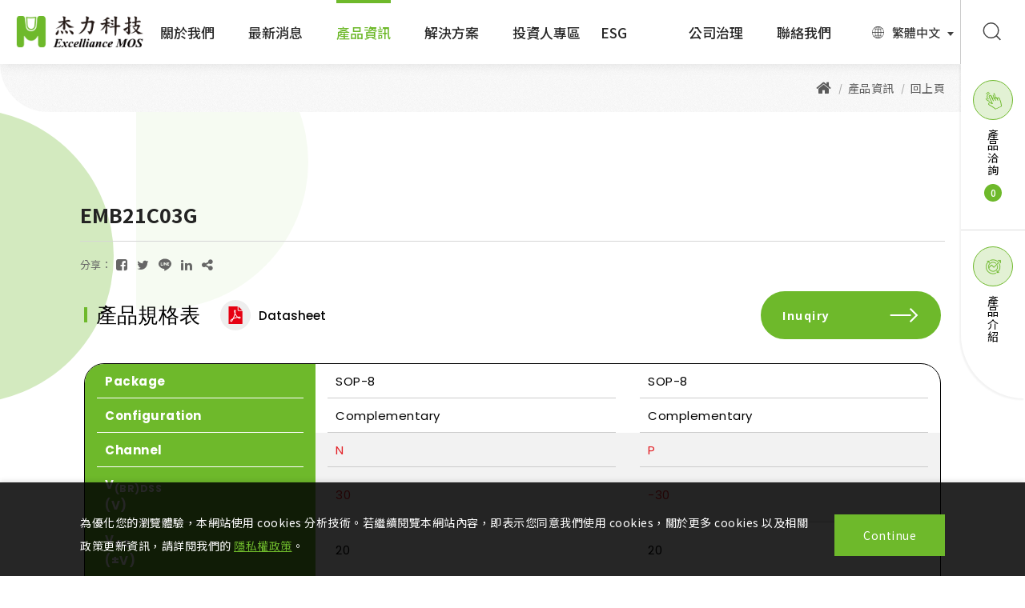

--- FILE ---
content_type: text/html; charset=utf-8
request_url: https://www.excelliancemos.com/products-detail/EMB21C03G-1/
body_size: 18762
content:
<!DOCTYPE html>
<html lang="zh-Hant-TW">
<head>
<meta charset="utf-8">
<!--手機解析度-->
<meta name="viewport" content="width=device-width, initial-scale=1.0">
<meta name="format-detection" content="telephone=no">
<!--TDK-->
<title>EMB21C03G-Excelliance MOS 杰力科技</title>
<meta name="description" content="SOP-8 / Complementary / P / -6 / 35 / 60">
<meta name="keywords" content="EMB21C03G">

<!--Other Code-->

<!--open graph protocol-->
<meta property="og:title" content="EMB21C03G-Excelliance MOS 杰力科技">
<meta property="og:description" content="SOP-8 / Complementary / P / -6 / 35 / 60">
<meta property="og:site_name" content="Excelliance MOS 杰力科技">
<meta property="og:type" content="website">

<!--bread script-->
<script type="application/ld+json">
{
  "@context": "http://schema.org",
  "@type": "BreadcrumbList",
  "itemListElement": [
	  {
		"@type": "ListItem",
		"position": 1,
		"item": {
		  "@id": "https://www.excelliancemos.com/",
		  "name": "首頁"
			}
	  },
	  {
		"@type": "ListItem",
		"position": 2,
		"item": {
		  "@id": "https://www.excelliancemos.com/products/",
		  "name": "產品資訊"
			}
	  },
	  {
		"@type": "ListItem",
		"position": 3,
		"item": {
		  "@id": "https://www.excelliancemos.com/products-detail/EMB21C03G-1/",
		  "name": "EMB21C03G"
			}
	  }
  ]
}
</script>

<!--css-->
<link rel="stylesheet" type="text/css" href="https://www.excelliancemos.com/css/master.css?v=221205-1">
<link rel="stylesheet" type="text/css" href="https://www.excelliancemos.com/css/catalog.css?v=221205-1">

<!--favor icon-->
<link rel="shortcut icon" href="https://www.excelliancemos.com/images/touch-icon/apple-icon-60x60.png" />
<!--touch_icon-->
<link rel="apple-touch-icon" href="https://www.excelliancemos.com/images/touch-icon/apple-icon-60x60.png" />
<link rel="apple-touch-icon" sizes="76x76" href="https://www.excelliancemos.com/images/touch-icon/apple-icon-76x76.png" />
<link rel="apple-touch-icon" sizes="120x120" href="https://www.excelliancemos.com/images/touch-icon/apple-icon-120x120.png" />
<link rel="apple-touch-icon" sizes="152x152" href="https://www.excelliancemos.com/images/touch-icon/apple-icon-152x152.png" />

<script src="https://www.excelliancemos.com/public/js/jquery-3.6.0.min.js"></script>
<script src="https://www.excelliancemos.com/public/js/jqueryui/jquery-ui-core-min.js"></script>
<script src="https://www.excelliancemos.com/public/js/jquery.blockUI.min.js"></script>
<script src="https://www.excelliancemos.com/public/js/ajax_function.js"></script> 
<script src="https://www.excelliancemos.com/public/js/script.js?v=221205-1"></script>
<script>
    function open_layer_detail(div_name,width,height){
        if(width==''){
            width=0;
        }
        if(height==''){
            height=0;
        }
        if($('#'+div_name).length > 0)
        {
            $.blockUI({
                message:$('#'+div_name),
                css:{ 
                cursor:'default',
                width: width + 'px',
                height:height+ 'px',
                padding:'0px',
                top:($(window).height()-height)/2 + 'px',
                left:($(window).width()-width)/2 + 'px'
                }
            });
        }
    }
    function open_loading_status(loading_name){
        if($('#'+loading_name).length > 0)
        {
            width=$('#'+loading_name).css('width').replace("px","");
            height=$('#'+loading_name).css('height').replace("px","");
            $.blockUI({
                message:$('#'+loading_name),
                css:{ 
                cursor:'default',
                border:'',
                backgroundColor:'',
                width: width + 'px',
                height:height+ 'px',
                padding:'0px',
                top:($(window).height()-height)/2 + 'px',
                left:($(window).width()-width)/2 + 'px'
                }
            });
        }
    }
    function close_layer_detail(){
        $.unblockUI();
    }
    function close_top_layer_detail(){
        top.$.unblockUI();
    }
    //建立執行的div
    $(function(){
        jQuery.browser = {};
        (function () {
            jQuery.browser.msie = false;
            jQuery.browser.version = 0;
            if (navigator.userAgent.match(/MSIE ([0-9]+)\./)) {
                jQuery.browser.msie = true;
                jQuery.browser.version = RegExp.$1;
            }
        })();
        $('body').prepend("<span id='iframe_string'></span>");
        $('body').prepend('<div id="waiting_action" style="display:none;text-align:center;position: absolute;z-index: 99998;color:#FFF;font-size:12px;border:0px;"><img src="https://www.excelliancemos.com/public/loading_type/loading_big.gif" hspace="2" align="absmiddle"/><br><img src="https://www.excelliancemos.com/public/loading_type/loading_text.png" hspace="2" align="absmiddle"/></div>');
    });
    //end
</script>
<script>
	var isMobile = false;
	var isTablet = false;
</script>


<!-- Google tag (gtag.js) -->
<script async src="https://www.googletagmanager.com/gtag/js?id=G-BPHQ9RFD5B"></script>
<script>
  window.dataLayer = window.dataLayer || [];
  function gtag(){dataLayer.push(arguments);}
  gtag('js', new Date());

  gtag('config', 'G-BPHQ9RFD5B');
</script>


</head>
<body class="productsPage">



<!-- loadingArea -->
<div class="loadingArea">
    <div class="loadLogo">
        <img src="https://www.excelliancemos.com/images/logo.png" alt="Excelliance MOS 杰力科技">
    </div>
</div>
<!-- loadingArea end -->

<script>
    if(navigator.cookieEnabled) {
        var loadingData = sessionStorage.getItem('loading');
        (function() {
            $('body').addClass('loadingOverflow');
            
            setTimeout(function() {
                $('.loadingArea').addClass('show');
            },500);

            if(loadingData !== 'ok' ) {
                sessionStorage.setItem('loading','ok');

                setTimeout(function() {
                    $(".loadingArea").addClass('hide');
                },2500);

                setTimeout(function() {
                    $(".loadingArea").remove();
                    $('body').removeClass('loadingOverflow');
                },3000);

            } else {
                $(".loadingArea").addClass('hide').remove();
                $('body').removeClass('loadingOverflow');
            }
        })();
    } else {
        (function() {
            $(".loadingArea").addClass('hide').remove();
            $('body').removeClass('loadingOverflow');
        })();
    }
</script>
<div class="outerWrap"><!--outerWrap-->
    <header><!--header-->
        <div class="wrap"><!--wrap-->
            <div class="headerLeftBox"><!-- headerLeftBox -->
                <div class="logo"><a href="https://www.excelliancemos.com/" title="Excelliance MOS 杰力科技">Excelliance MOS 杰力科技</a></div>
            </div><!-- headerLeftBox end -->

            <div class="headerMidBox"><!-- headerMidBox -->
                <nav class="menuBox"><!--menuBox-->
                    <ul class="menu" itemscope itemtype="http://www.schema.org/SiteNavigationElement"><!--menu-->
    <li class="cloneMenu dropDown">
        <span itemprop="name"><a itemprop="url" href="https://www.excelliancemos.com/about/">關於我們</a></span>
        	<ul class="submenu"><!--submenu-->
            <li itemprop="name"><a itemprop="url" href="https://www.excelliancemos.com/about/company-profile/" >關於我們</a></li>
            <li itemprop="name"><a itemprop="url" href="https://www.excelliancemos.com/about/mission/" >願景與使命</a></li>
            <li itemprop="name"><a itemprop="url" href="https://www.excelliancemos.com/about/history/" >公司沿革</a></li>
            <li itemprop="name"><a itemprop="url" href="https://www.excelliancemos.com/about/policy/" >EMC政策標語</a></li>
            <li itemprop="name"><a itemprop="url" href="https://www.excelliancemos.com/about/hr/" >加入杰力</a></li>
            <li itemprop="name"><a itemprop="url" href="https://www.excelliancemos.com/about/benefits/" >薪資福利</a></li>
            <li itemprop="name"><a itemprop="url" href="https://www.excelliancemos.com/about/development/" >學習發展</a></li>
    	</ul><!--submenu end-->
    </li>
    <li class="cloneMenu dropDown">
        <span itemprop="name"><a itemprop="url" href="https://www.excelliancemos.com/news/">最新消息</a></span>
        	<ul class="submenu"><!--submenu-->
				<li itemprop="name"><a itemprop="url" href="https://www.excelliancemos.com/news/latest-news/"  id="class_current_13">最新消息</a></li>
			</ul><!--submenu end-->
    </li>
        <li class="cloneMenu dropDown">
        <span itemprop="name"><a itemprop="url" href="https://www.excelliancemos.com/products/Power-Mosfets/Middle-Voltage/">產品資訊</a></span>
        
    <ul class="submenu">
                <li itemprop="name" class="hasSecondMenu">
            <a itemprop="url" href="https://www.excelliancemos.com/products/Power-Mosfets/Middle-Voltage/" >Power MOSFETs</a>
                        <ul class="secondMenu">
                                <li itemprop="name"><a itemprop="url" href="https://www.excelliancemos.com/products/Power-Mosfets/Middle-Voltage/" >Middle Voltage MOSFET(40V~399V)</a></li>
                                <li itemprop="name"><a itemprop="url" href="https://www.excelliancemos.com/products/Power-Mosfets/Low-Voltage/" >Low Voltage MOSFET(20V~30V)</a></li>
                            </ul>
                    </li>
                <li itemprop="name" class="hasSecondMenu">
            <a itemprop="url" href="https://www.excelliancemos.com/products/AC-DC-Controller/AC-DC/" >AC/DC Controller</a>
                        <ul class="secondMenu">
                                <li itemprop="name"><a itemprop="url" href="https://www.excelliancemos.com/products/AC-DC-Controller/AC-DC/" >AC/DC Controller</a></li>
                            </ul>
                    </li>
                <li itemprop="name" class="hasSecondMenu">
            <a itemprop="url" href="https://www.excelliancemos.com/products/DC-DC-Power-IC/Buck-Converter/" >DC/DC Power IC</a>
                        <ul class="secondMenu">
                                <li itemprop="name"><a itemprop="url" href="https://www.excelliancemos.com/products/DC-DC-Power-IC/Buck-Converter/" >Buck Converter</a></li>
                                <li itemprop="name"><a itemprop="url" href="https://www.excelliancemos.com/products/DC-DC-Power-IC/Buck-Controller/" >Buck Controller</a></li>
                                <li itemprop="name"><a itemprop="url" href="https://www.excelliancemos.com/products/DC-DC-Power-IC/Power-Switch/" >Power Switch</a></li>
                                <li itemprop="name"><a itemprop="url" href="https://www.excelliancemos.com/products/DC-DC-Power-IC/Linear-Regulator/" >Linear Regulator</a></li>
                            </ul>
                    </li>
        	</ul>
    </li>
    <li class="cloneMenu dropDown">
        <span itemprop="name"><a itemprop="url" href="https://www.excelliancemos.com/solution/">解決方案</a></span>
        <ul class="submenu"><!--submenu-->
            <li itemprop="name"><a itemprop="url" href="https://www.excelliancemos.com/solution-detail/NoteBook/" id="room_m_NoteBook" >Notebook</a></li>
            <li itemprop="name"><a itemprop="url" href="https://www.excelliancemos.com/solution-detail/MotherBoard-VGACard/" id="room_m_MotherBoard-VGACard" >Motherboard &amp; VGA Card</a></li>
            <li itemprop="name"><a itemprop="url" href="https://www.excelliancemos.com/solution-detail/PowerSupply/" id="room_m_PowerSupply" >Power Supply</a></li>
            <li itemprop="name"><a itemprop="url" href="https://www.excelliancemos.com/solution-detail/HomeApplication/" id="room_m_HomeApplication" >Home Application</a></li>
            <li itemprop="name"><a itemprop="url" href="https://www.excelliancemos.com/solution-detail/Powertool/" id="room_m_Powertool" >Power tool</a></li>
            <li itemprop="name"><a itemprop="url" href="https://www.excelliancemos.com/solution-detail/Battery-Management-System/" id="room_m_Battery-Management-System" >Battery Management System</a></li>
            <li itemprop="name"><a itemprop="url" href="https://www.excelliancemos.com/solution-detail/Monitor/" id="room_m_Monitor" >LCD Monitor &amp; TV</a></li>
    </ul>
    </li>
    <li class="cloneMenu dropDown">
        <span itemprop="name"><a itemprop="url" href="https://www.excelliancemos.com/investors/">投資人專區</a></span>
        	<ul class="submenu"><!--submenu-->
				<li itemprop="name">
			<a itemprop="url" href="https://www.excelliancemos.com/investors/info/" >公司概況</a>
		</li>
				<li itemprop="name">
			<a itemprop="url" href="https://www.excelliancemos.com/investors/report-detail/94__1/" >股東資訊</a>
		</li>
				<li itemprop="name">
			<a itemprop="url" href="https://www.excelliancemos.com/investors/dividends/" >歷年股利</a>
		</li>
				<li itemprop="name">
			<a itemprop="url" href="https://www.excelliancemos.com/investors/transaction/" >重大訊息</a>
		</li>
				<li class="reportLi hasSecondMenu">
			<a href="javascript:;">財務資訊</a>
						<ul class="dataList secondMenu">
									<li itemprop="name">
						<a itemprop="url" href="https://www.excelliancemos.com/investors/report-detail/133/"  data-m_blink="9">財務報告</a>
					</li>
									<li itemprop="name">
						<a itemprop="url" href="https://www.excelliancemos.com/investors/report-detail/42__3/"  data-m_blink="5">月營業收入</a>
					</li>
									<li itemprop="name">
						<a itemprop="url" href="https://www.excelliancemos.com/investors/report-detail/134/"  data-m_blink="shareholder">合併季營業收入</a>
					</li>
									<li itemprop="name">
						<a itemprop="url" href="https://www.excelliancemos.com/investors/report-detail/135/"  data-m_blink="10">股東常會</a>
					</li>
							</ul>
					</li>
	</ul><!--submenu end-->
    </li>
    <li class="cloneMenu dropDown">
        <span itemprop="name"><a itemprop="url" href="https://www.excelliancemos.com/esg/">ESG</a></span>
        	<ul class="submenu"><!--submenu-->
				<li itemprop="name"><a itemprop="url" href="https://www.excelliancemos.com/esg/20/"  id="class_current_20">報告書下載</a></li>
				<li itemprop="name"><a itemprop="url" href="https://www.excelliancemos.com/esg/12/"  id="class_current_12">永續報導</a></li>
				<li itemprop="name"><a itemprop="url" href="https://www.excelliancemos.com/esg/test/"  id="class_current_11">經濟面向</a></li>
				<li itemprop="name"><a itemprop="url" href="https://www.excelliancemos.com/esg/9/"  id="class_current_9">企業承諾</a></li>
				<li itemprop="name"><a itemprop="url" href="https://www.excelliancemos.com/esg/7/"  id="class_current_2">環境管理</a></li>
				<li itemprop="name"><a itemprop="url" href="https://www.excelliancemos.com/esg/1/"  id="class_current_1">社會參與</a></li>
				<li itemprop="name"><a itemprop="url" href="https://www.excelliancemos.com/esg/22/"  id="class_current_22">推動永續發展執行情形</a></li>
				<li itemprop="name"><a itemprop="url" href="https://www.excelliancemos.com/esg/23/"  id="class_current_23">TCFD 揭露</a></li>
				<li itemprop="name"><a itemprop="url" href="https://www.excelliancemos.com/esg/25/"  id="class_current_24">永續會計準則委員會 SASB</a></li>
				<li itemprop="name"><a itemprop="url" href="https://www.excelliancemos.com/esg/24/"  id="class_current_25">產品碳足跡報告</a></li>
			</ul><!--submenu end-->
    </li>
    <li class="cloneMenu dropDown">
        <span itemprop="name"><a itemprop="url" href="https://www.excelliancemos.com/corporate/">公司治理</a></span>
        	<ul class="submenu"><!--submenu-->
            <li itemprop="name"><a itemprop="url" href="https://www.excelliancemos.com/corporate/rules/" >公司治理揭露</a></li>
    	</ul><!--submenu end-->
    </li>
    <li class="cloneMenu">
        <span itemprop="name"><a itemprop="url" href="https://www.excelliancemos.com/contact/">聯絡我們</a></span>
    </li>
</ul><!--menu end-->
                </nav><!--menuBox end-->
            </div><!-- headerMidBox end -->

            <div class="headerRightBox"><!-- headerRightBox -->
                <div class="languageBox">
    <div class="language">
        <svg><use xlink:href=#iconEarth></use></svg>
        <div class="main"></div>
    </div>
    <ul class="languageList">
        <li><a href="https://www.excelliancemos.com/" class="current">繁體中文</a></li>
        <li><a href="https://www.excelliancemos.com/en/">English</a></li>
    </ul>
</div>
<div class="searchBtn"><!-- searchBtn -->
    <a href="#moduleSearch" class="openModule searchToggle">
        <svg><use xlink:href=#iconSearch></use></svg>
        <div class="title">Search</div>
    </a>
</div><!-- searchBtn end -->            </div><!-- headerRightBox end -->
        </div><!--wrap end-->
        <!-- From javascript -->
    </header><!--header end-->
    <div class="productFixBox"><!-- productFixBox -->
        <div class="productButton">
    <a href="#moduleInquiry" class="headerIconBtn openModule exclude link">
    <div class="icon iconInquiry"><svg><use xlink:href=#iconInquiry></use></svg></div>
    <div class="title">產品洽詢</div>
    <span class="num inquiryCartCount">0</span>
</a>        
    <a href="https://www.excelliancemos.com/products/Power-Mosfets/Middle-Voltage/">
        <div class="icon iconProduct"><svg><use xlink:href=#iconProduct></use></svg></div>
        <div class="title">產品介紹</div>
    </a>
</div>    </div><!-- productFixBox end -->

	
    <div class="bannerArea ins"><!--bannnerArea-->
        <div class="wrap"><!--wrap-->
            <div class="bannerBox"><!--bannerBox-->
                            </div><!--bannerBox end-->
        </div><!--wrap end-->
    </div><!--bannerArea end-->
    
    <div class="mainArea deckCircle"><!--mainArea-->
        <div class="bread slashLine"><!--bread-->
    <div class="wrap">
        <a href="https://www.excelliancemos.com/" title="Excelliance MOS 杰力科技"><i class="fa fa-home"></i></a>
        <span>產品資訊</span>

                <a href="https://www.excelliancemos.com/products/">回上頁</a>
            </div>
</div><!--bread end-->
        <div class="wrap"><!--wrap-->
        
            <div class="contentBox clearfix"><!--contentBox-->
                
<div class="insIntroBox clearfix"><!--insIntroBox-->
	
    <div class="introBox"><!--introBox-->
		<h1 class="articleTitle">EMB21C03G</h1>
        		<div class="sideShare"><!--sideShare-->
    <dl class="shareList">
        <dt class="shareTitle">分享：</dt>
        <dd class="shareItem"><a class="fb" href="https://www.facebook.com/sharer/sharer.php?u=https://www.excelliancemos.com/products-detail/EMB21C03G-1" target="_blank" title="EMB21C03G-Excelliance MOS 杰力科技"><i class="fa fa-facebook-square"></i></a></dd>
        <dd class="shareItem"><a class="twitter" href="https://twitter.com/intent/tweet?url=https://www.excelliancemos.com/products-detail/EMB21C03G-1&text=EMB21C03G-Excelliance MOS 杰力科技" target="_blank" title="EMB21C03G-Excelliance MOS 杰力科技"><i class="fa fa-twitter"></i></a></dd>
        <dd class="shareItem">
            <a class="line" href="http://line.naver.jp/R/msg/text/?EMB21C03G https://www.excelliancemos.com/products-detail/EMB21C03G-1" target="_blank" title="EMB21C03G-Excelliance MOS 杰力科技">
                <svg class="icon-line"><use xlink:href="#iconLine"></use></svg>
            </a>
        </dd>
        <dd class="shareItem"><a class="linkedin" href="javascript:(function(){window.open('https://www.linkedin.com/shareArticle?mini=true&url='+encodeURIComponent(location.href)+'&title='+encodeURIComponent(document.title),'_blank','');})()"><i class="fa fa-linkedin"></i></a></dd>
        <dd class="shareItem">
            <a class="copylink" onclick="$('#copyLink').select();document.execCommand('Copy');alert('複製成功');">
                <input id="copyLink" type="text" style="position: absolute;left:-999em;" value="https://www.excelliancemos.com/products-detail/EMB21C03G-1">
                <i class="fa fa-share-alt"></i>
            </a>
        </dd>
            </dl>
</div><!--sideShare end-->    </div><!--introBox end-->
</div><!--insIntroBox end-->


<div class="tabContent"><!--tabContent-->
	
    
	
	
	
		<div class="tabContentItem" id="spec_search"><!--spec-->
		<div class="searchTopBox">
			<div class="searchLeftBox"><!-- searchLeftBox -->
				<div class="searchTitle">產品規格表</div>

									<div class="downloadBox ins">
												<div class="downloadBtn">
							<a href="https://file.excelliancemos.com/datasheet/MOS/EMB21C03G.pdf" target="_blank">
								<div class="icon"><svg><use xlink:href=#iconPdf></use></svg></div>
								<div class="title">Datasheet</div>
							</a>
						</div>
																							</div>
								
			</div><!-- searchLeftBox end -->

			<!--加入購物清單-->
			<div class="buttonStyle"><a id="pr_btn_9943" onclick="addInquiry('9943');" title="Inuqiry">Inuqiry<svg><use xlink:href="#iconArrow"></use></svg></a></div>
			<span id="inquiry_script" style="display:none;"></span>
			<script>
			function addInquiry(id){
				if(!navigator.cookieEnabled) {
					$('#moduleCookie, .moduleMask').addClass('show');
					return false;
				}

				if(id=="" || id=="0") return false;
				$.ajax({
					url:'https://www.excelliancemos.com/inquiry/act/',
					type:"post",
					data:'btn_buy_type=add&act=2&index_id='+id,
					cache:false,
					dataType:"text",
					success:function(mydata){
						$("#inquiry_script").html(mydata);
					}
				});
			}
			</script>
		</div>
		<div class="searchTableBox">
			<div class="searchTable dragscroll">
				<table cellspacing="0" cellpadding="0">
									<tr>
												<td class="bg_green" colspan="2">Package</td>
																										<td class="value">SOP-8</td>
														<td class="value">SOP-8</td>
																		</tr>	
									<tr>
												<td class="bg_green" colspan="2">Configuration</td>
																										<td class="value">Complementary</td>
														<td class="value">Complementary</td>
																		</tr>	
									<tr>
												<td class="bg_green" colspan="2">Channel</td>
																										<td class="value" style="color: #e31f25;background-color: #f2f2f2;">N</td>
														<td class="value" style="color: #e31f25;background-color: #f2f2f2;">P</td>
																		</tr>	
									<tr>
												<td class="bg_green" colspan="2">V<sub>(BR)DSS</sub><br>(V)</td>
																										<td class="value" style="color: #e31f25;background-color: #f2f2f2;">30</td>
														<td class="value" style="color: #e31f25;background-color: #f2f2f2;">-30</td>
																		</tr>	
									<tr>
												<td class="bg_green" colspan="2">V<sub>GS</sub><br>(±V)</td>
																										<td class="value">20</td>
														<td class="value">20</td>
																		</tr>	
									<tr>
												<td class="bg_green" colspan="2">V<sub>GS(th)</sub><br>max(V)</td>
																										<td class="value" style="color: #e31f25;background-color: #f2f2f2;">3</td>
														<td class="value" style="color: #e31f25;background-color: #f2f2f2;">-3</td>
																		</tr>	
									<tr>
												<td class="bg_green" colspan="2">I<sub>D(ON)</sub><br>(A)</td>
																										<td class="value" style="color: #e31f25;background-color: #f2f2f2;">7.5</td>
														<td class="value" style="color: #e31f25;background-color: #f2f2f2;">-6</td>
																		</tr>	
									<tr>
												<td class="bg_green">R<sub>DS(ON)</sub> mΩ max</td>
						<td class="bg_green downTitle">10V</td>
																										<td class="value" style="color: #e31f25;background-color: #f2f2f2;">21</td>
														<td class="value" style="color: #e31f25;background-color: #f2f2f2;">35</td>
																		</tr>	
									<tr>
												<td class="bg_green">R<sub>DS(ON)</sub> mΩ max</td>
						<td class="bg_green downTitle">4.5V</td>
																										<td class="value" style="color: #e31f25;background-color: #f2f2f2;">30</td>
														<td class="value" style="color: #e31f25;background-color: #f2f2f2;">60</td>
																		</tr>	
									<tr>
												<td class="bg_green" colspan="2">Ciss typ.<br>(pF)</td>
																										<td class="value" style="color: #e31f25;background-color: #f2f2f2;">520</td>
														<td class="value" style="color: #e31f25;background-color: #f2f2f2;">910</td>
																		</tr>	
									<tr>
												<td class="bg_green" colspan="2">Crss typ.<br>(pF)</td>
																										<td class="value" style="color: #e31f25;background-color: #f2f2f2;">62</td>
														<td class="value" style="color: #e31f25;background-color: #f2f2f2;">108</td>
																		</tr>	
								</table>


							</div>
		</div>
	</div><!--spec end-->
	</div>

            </div><!--contentBox end-->
        </div><!--wrap end-->

    </div><!--mainArea end-->

    <footer><!--footer-->
        <div class="goTop"></div>
        <div class="top">
            <div class="wrap"><!-- wrap -->
                <div class="left">
                    <div class="downLogo"><a href="https://www.excelliancemos.com/" title="Excelliance MOS 杰力科技"><img src="https://www.excelliancemos.com/images/logo_footer.png" alt="Excelliance MOS 杰力科技"></a></div>
                    <ul class="infoList">
                        <li>
                                                        <div class="tel">
                                <div class="infoTitle">Tel</div>
                                <div class="text"><a href="tel:03-5600689" title="03-5600689">03-5600689</a></div>
                            </div>
                                                                                    <div class="fax">
                                <div class="infoTitle">Fax</div>
                                <div class="text">03-5526158</div>
                            </div>
                                                                                </li>
                        <li>
                            <div class="address">
                                <div class="infoTitle">Add</div>
                                <div class="text"><a href="https://maps.google.com.tw/?q=新竹縣竹北市台元街22號4樓之1" title="302082 新竹縣竹北市台元街22號4樓之1" target="_blank">302082 新竹縣竹北市台元街22號4樓之1</a></div>
                            </div>
                        </li>
                                            </ul>
                </div>
                <div class="right">
                    <div class="socialBox"><!--socialBox end-->
                        <ul class="socialList">
                                                        <li>
                                <a href="https://www.facebook.com/profile.php?id=100071031594832" target="_blank">
                                    <div class="icon"><i class="fa fa-facebook"></i></div>
                                    <div class="title">FACEBOOK</div>
                                </a>
                            </li>
                                                                                    <li>
                                <a href="https://www.104.com.tw/company/dajf10w" target="_blank">
                                    <div class="icon"><svg><use xlink:href=#icon104></use></svg></div>
                                    <div class="title">104人力銀行</div>
                                </a>
                            </li>
                                                    </ul>
                    </div><!--socialBox end-->
                    <div class="buttonStyle"><a href="https://www.excelliancemos.com/contact/" title="Contact us">Contact us<svg><use xlink:href=#iconArrow></use></svg></a></div>
                </div>
            </div><!-- wrap end -->
        </div>
        <div class="bottom">
            <div class="wrap"><!-- wrap -->
                <ul class="footerMenu"  ><!--menu-->
    <li class="cloneMenu dropDown">
        <span ><a  href="https://www.excelliancemos.com/about/">關於我們</a></span>
        	<ul class="submenu"><!--submenu-->
            <li ><a  href="https://www.excelliancemos.com/about/company-profile/" >關於我們</a></li>
            <li ><a  href="https://www.excelliancemos.com/about/mission/" >願景與使命</a></li>
            <li ><a  href="https://www.excelliancemos.com/about/history/" >公司沿革</a></li>
            <li ><a  href="https://www.excelliancemos.com/about/policy/" >EMC政策標語</a></li>
            <li ><a  href="https://www.excelliancemos.com/about/hr/" >加入杰力</a></li>
            <li ><a  href="https://www.excelliancemos.com/about/benefits/" >薪資福利</a></li>
            <li ><a  href="https://www.excelliancemos.com/about/development/" >學習發展</a></li>
    	</ul><!--submenu end-->
    </li>
    <li class="cloneMenu dropDown">
        <span ><a  href="https://www.excelliancemos.com/news/">最新消息</a></span>
        	<ul class="submenu"><!--submenu-->
				<li ><a  href="https://www.excelliancemos.com/news/latest-news/"  id="class_current_13">最新消息</a></li>
			</ul><!--submenu end-->
    </li>
        <li class="cloneMenu dropDown">
        <span ><a  href="https://www.excelliancemos.com/products/Power-Mosfets/Middle-Voltage/">產品資訊</a></span>
        
    <ul class="submenu">
                <li  class="hasSecondMenu">
            <a  href="https://www.excelliancemos.com/products/Power-Mosfets/Middle-Voltage/" >Power MOSFETs</a>
                        <ul class="secondMenu">
                                <li ><a  href="https://www.excelliancemos.com/products/Power-Mosfets/Middle-Voltage/" >Middle Voltage MOSFET(40V~399V)</a></li>
                                <li ><a  href="https://www.excelliancemos.com/products/Power-Mosfets/Low-Voltage/" >Low Voltage MOSFET(20V~30V)</a></li>
                            </ul>
                    </li>
                <li  class="hasSecondMenu">
            <a  href="https://www.excelliancemos.com/products/AC-DC-Controller/AC-DC/" >AC/DC Controller</a>
                        <ul class="secondMenu">
                                <li ><a  href="https://www.excelliancemos.com/products/AC-DC-Controller/AC-DC/" >AC/DC Controller</a></li>
                            </ul>
                    </li>
                <li  class="hasSecondMenu">
            <a  href="https://www.excelliancemos.com/products/DC-DC-Power-IC/Buck-Converter/" >DC/DC Power IC</a>
                        <ul class="secondMenu">
                                <li ><a  href="https://www.excelliancemos.com/products/DC-DC-Power-IC/Buck-Converter/" >Buck Converter</a></li>
                                <li ><a  href="https://www.excelliancemos.com/products/DC-DC-Power-IC/Buck-Controller/" >Buck Controller</a></li>
                                <li ><a  href="https://www.excelliancemos.com/products/DC-DC-Power-IC/Power-Switch/" >Power Switch</a></li>
                                <li ><a  href="https://www.excelliancemos.com/products/DC-DC-Power-IC/Linear-Regulator/" >Linear Regulator</a></li>
                            </ul>
                    </li>
        	</ul>
    </li>
    <li class="cloneMenu dropDown">
        <span ><a  href="https://www.excelliancemos.com/solution/">解決方案</a></span>
        <ul class="submenu"><!--submenu-->
            <li ><a  href="https://www.excelliancemos.com/solution-detail/NoteBook/" id="room_m_NoteBook" >Notebook</a></li>
            <li ><a  href="https://www.excelliancemos.com/solution-detail/MotherBoard-VGACard/" id="room_m_MotherBoard-VGACard" >Motherboard &amp; VGA Card</a></li>
            <li ><a  href="https://www.excelliancemos.com/solution-detail/PowerSupply/" id="room_m_PowerSupply" >Power Supply</a></li>
            <li ><a  href="https://www.excelliancemos.com/solution-detail/HomeApplication/" id="room_m_HomeApplication" >Home Application</a></li>
            <li ><a  href="https://www.excelliancemos.com/solution-detail/Powertool/" id="room_m_Powertool" >Power tool</a></li>
            <li ><a  href="https://www.excelliancemos.com/solution-detail/Battery-Management-System/" id="room_m_Battery-Management-System" >Battery Management System</a></li>
            <li ><a  href="https://www.excelliancemos.com/solution-detail/Monitor/" id="room_m_Monitor" >LCD Monitor &amp; TV</a></li>
    </ul>
    </li>
    <li class="cloneMenu dropDown">
        <span ><a  href="https://www.excelliancemos.com/investors/">投資人專區</a></span>
        	<ul class="submenu"><!--submenu-->
				<li >
			<a  href="https://www.excelliancemos.com/investors/info/" >公司概況</a>
		</li>
				<li >
			<a  href="https://www.excelliancemos.com/investors/report-detail/94__1/" >股東資訊</a>
		</li>
				<li >
			<a  href="https://www.excelliancemos.com/investors/dividends/" >歷年股利</a>
		</li>
				<li >
			<a  href="https://www.excelliancemos.com/investors/transaction/" >重大訊息</a>
		</li>
				<li class="reportLi hasSecondMenu">
			<a href="javascript:;">財務資訊</a>
						<ul class="dataList secondMenu">
									<li >
						<a  href="https://www.excelliancemos.com/investors/report-detail/133/"  data-m_blink="9">財務報告</a>
					</li>
									<li >
						<a  href="https://www.excelliancemos.com/investors/report-detail/42__3/"  data-m_blink="5">月營業收入</a>
					</li>
									<li >
						<a  href="https://www.excelliancemos.com/investors/report-detail/134/"  data-m_blink="shareholder">合併季營業收入</a>
					</li>
									<li >
						<a  href="https://www.excelliancemos.com/investors/report-detail/135/"  data-m_blink="10">股東常會</a>
					</li>
							</ul>
					</li>
	</ul><!--submenu end-->
    </li>
    <li class="cloneMenu dropDown">
        <span ><a  href="https://www.excelliancemos.com/esg/">ESG</a></span>
        	<ul class="submenu"><!--submenu-->
				<li ><a  href="https://www.excelliancemos.com/esg/20/"  id="class_current_20">報告書下載</a></li>
				<li ><a  href="https://www.excelliancemos.com/esg/12/"  id="class_current_12">永續報導</a></li>
				<li ><a  href="https://www.excelliancemos.com/esg/test/"  id="class_current_11">經濟面向</a></li>
				<li ><a  href="https://www.excelliancemos.com/esg/9/"  id="class_current_9">企業承諾</a></li>
				<li ><a  href="https://www.excelliancemos.com/esg/7/"  id="class_current_2">環境管理</a></li>
				<li ><a  href="https://www.excelliancemos.com/esg/1/"  id="class_current_1">社會參與</a></li>
				<li ><a  href="https://www.excelliancemos.com/esg/22/"  id="class_current_22">推動永續發展執行情形</a></li>
				<li ><a  href="https://www.excelliancemos.com/esg/23/"  id="class_current_23">TCFD 揭露</a></li>
				<li ><a  href="https://www.excelliancemos.com/esg/25/"  id="class_current_24">永續會計準則委員會 SASB</a></li>
				<li ><a  href="https://www.excelliancemos.com/esg/24/"  id="class_current_25">產品碳足跡報告</a></li>
			</ul><!--submenu end-->
    </li>
    <li class="cloneMenu dropDown">
        <span ><a  href="https://www.excelliancemos.com/corporate/">公司治理</a></span>
        	<ul class="submenu"><!--submenu-->
            <li ><a  href="https://www.excelliancemos.com/corporate/rules/" >公司治理揭露</a></li>
    	</ul><!--submenu end-->
    </li>
    <li class="cloneMenu">
        <span ><a  href="https://www.excelliancemos.com/contact/">聯絡我們</a></span>
    </li>
</ul><!--menu end-->
            </div><!-- wrap end -->
        </div>
    </footer><!--footer end-->
    <div class="copyrightArea"><!-- copyrightArea -->
        <div class="wrap"><!-- wrap -->
            <div class="footerInfo">Copyright © 2022 杰力科技股份有限公司 All Rights Reserved.</div>            <style>.ibestlink{font-size:9pt;color:#666;text-decoration:none}ul.ibestTab{display:none;padding:0;margin:0;list-style:none}ul.ibestContent{padding:0;margin:0;list-style:none}ul.ibestContent li{display:none!important}ul.ibestContent li:first-child{display:block!important}</style>
<div class="outerLink"><!--outerLink-->
	
	<!--tab-->
	<ul class="ibestTab">
		<li>網頁設計案例</li>
		<li>愛貝斯</li>
	</ul>
	
	<!--tabContent-->
	<ul class="ibestContent">
		<li>
			<a href="https://www.ibest.tw" class="ibestlink" target="_blank" title="網頁設計">網頁設計</a>‧
			<a href="https://www.ibest.com.tw" class="ibestlink" target="_blank" title="iBest">iBest</a>
		</li>
			</ul>

</div><!--outerLink end-->            <style>
                .ibestlink {
                    font-size: 12px;
                    color: #fff;
                }
            </style>
        </div><!-- wrap end -->
    </div><!-- copyrightArea end -->
</div><!--outerWrap end-->

<div class="m_menu"><!--m_menu-->
    <div class="mask"></div>

    <div class="controlBox"><!--controlBox-->
        <a class="main"><span></span></a>
        <div class="m_logo"><a href="https://www.excelliancemos.com/"><img src="https://www.excelliancemos.com/images/logo_m.png"></a></div>
    </div><!--controlBox end-->

    <div class="hideBox"><!--hideBox-->
        
        <ul class="nav"  ><!--menu-->
    <li class="cloneMenu dropDown">
        <span ><a  href="https://www.excelliancemos.com/about/">關於我們</a></span>
        	<ul class="submenu"><!--submenu-->
            <li ><a  href="https://www.excelliancemos.com/about/company-profile/" >關於我們</a></li>
            <li ><a  href="https://www.excelliancemos.com/about/mission/" >願景與使命</a></li>
            <li ><a  href="https://www.excelliancemos.com/about/history/" >公司沿革</a></li>
            <li ><a  href="https://www.excelliancemos.com/about/policy/" >EMC政策標語</a></li>
            <li ><a  href="https://www.excelliancemos.com/about/hr/" >加入杰力</a></li>
            <li ><a  href="https://www.excelliancemos.com/about/benefits/" >薪資福利</a></li>
            <li ><a  href="https://www.excelliancemos.com/about/development/" >學習發展</a></li>
    	</ul><!--submenu end-->
    </li>
    <li class="cloneMenu dropDown">
        <span ><a  href="https://www.excelliancemos.com/news/">最新消息</a></span>
        	<ul class="submenu"><!--submenu-->
				<li ><a  href="https://www.excelliancemos.com/news/latest-news/"  id="class_current_13">最新消息</a></li>
			</ul><!--submenu end-->
    </li>
        <li class="cloneMenu dropDown">
        <span ><a  href="https://www.excelliancemos.com/products/Power-Mosfets/Middle-Voltage/">產品資訊</a></span>
        
    <ul class="submenu">
                <li  class="hasSecondMenu">
            <a  href="https://www.excelliancemos.com/products/Power-Mosfets/Middle-Voltage/" >Power MOSFETs</a>
                        <ul class="secondMenu">
                                <li ><a  href="https://www.excelliancemos.com/products/Power-Mosfets/Middle-Voltage/" >Middle Voltage MOSFET(40V~399V)</a></li>
                                <li ><a  href="https://www.excelliancemos.com/products/Power-Mosfets/Low-Voltage/" >Low Voltage MOSFET(20V~30V)</a></li>
                            </ul>
                    </li>
                <li  class="hasSecondMenu">
            <a  href="https://www.excelliancemos.com/products/AC-DC-Controller/AC-DC/" >AC/DC Controller</a>
                        <ul class="secondMenu">
                                <li ><a  href="https://www.excelliancemos.com/products/AC-DC-Controller/AC-DC/" >AC/DC Controller</a></li>
                            </ul>
                    </li>
                <li  class="hasSecondMenu">
            <a  href="https://www.excelliancemos.com/products/DC-DC-Power-IC/Buck-Converter/" >DC/DC Power IC</a>
                        <ul class="secondMenu">
                                <li ><a  href="https://www.excelliancemos.com/products/DC-DC-Power-IC/Buck-Converter/" >Buck Converter</a></li>
                                <li ><a  href="https://www.excelliancemos.com/products/DC-DC-Power-IC/Buck-Controller/" >Buck Controller</a></li>
                                <li ><a  href="https://www.excelliancemos.com/products/DC-DC-Power-IC/Power-Switch/" >Power Switch</a></li>
                                <li ><a  href="https://www.excelliancemos.com/products/DC-DC-Power-IC/Linear-Regulator/" >Linear Regulator</a></li>
                            </ul>
                    </li>
        	</ul>
    </li>
    <li class="cloneMenu dropDown">
        <span ><a  href="https://www.excelliancemos.com/solution/">解決方案</a></span>
        <ul class="submenu"><!--submenu-->
            <li ><a  href="https://www.excelliancemos.com/solution-detail/NoteBook/" id="room_m_NoteBook" >Notebook</a></li>
            <li ><a  href="https://www.excelliancemos.com/solution-detail/MotherBoard-VGACard/" id="room_m_MotherBoard-VGACard" >Motherboard &amp; VGA Card</a></li>
            <li ><a  href="https://www.excelliancemos.com/solution-detail/PowerSupply/" id="room_m_PowerSupply" >Power Supply</a></li>
            <li ><a  href="https://www.excelliancemos.com/solution-detail/HomeApplication/" id="room_m_HomeApplication" >Home Application</a></li>
            <li ><a  href="https://www.excelliancemos.com/solution-detail/Powertool/" id="room_m_Powertool" >Power tool</a></li>
            <li ><a  href="https://www.excelliancemos.com/solution-detail/Battery-Management-System/" id="room_m_Battery-Management-System" >Battery Management System</a></li>
            <li ><a  href="https://www.excelliancemos.com/solution-detail/Monitor/" id="room_m_Monitor" >LCD Monitor &amp; TV</a></li>
    </ul>
    </li>
    <li class="cloneMenu dropDown">
        <span ><a  href="https://www.excelliancemos.com/investors/">投資人專區</a></span>
        	<ul class="submenu"><!--submenu-->
				<li >
			<a  href="https://www.excelliancemos.com/investors/info/" >公司概況</a>
		</li>
				<li >
			<a  href="https://www.excelliancemos.com/investors/report-detail/94__1/" >股東資訊</a>
		</li>
				<li >
			<a  href="https://www.excelliancemos.com/investors/dividends/" >歷年股利</a>
		</li>
				<li >
			<a  href="https://www.excelliancemos.com/investors/transaction/" >重大訊息</a>
		</li>
				<li class="reportLi hasSecondMenu">
			<a href="javascript:;">財務資訊</a>
						<ul class="dataList secondMenu">
									<li >
						<a  href="https://www.excelliancemos.com/investors/report-detail/133/"  data-m_blink="9">財務報告</a>
					</li>
									<li >
						<a  href="https://www.excelliancemos.com/investors/report-detail/42__3/"  data-m_blink="5">月營業收入</a>
					</li>
									<li >
						<a  href="https://www.excelliancemos.com/investors/report-detail/134/"  data-m_blink="shareholder">合併季營業收入</a>
					</li>
									<li >
						<a  href="https://www.excelliancemos.com/investors/report-detail/135/"  data-m_blink="10">股東常會</a>
					</li>
							</ul>
					</li>
	</ul><!--submenu end-->
    </li>
    <li class="cloneMenu dropDown">
        <span ><a  href="https://www.excelliancemos.com/esg/">ESG</a></span>
        	<ul class="submenu"><!--submenu-->
				<li ><a  href="https://www.excelliancemos.com/esg/20/"  id="class_current_20">報告書下載</a></li>
				<li ><a  href="https://www.excelliancemos.com/esg/12/"  id="class_current_12">永續報導</a></li>
				<li ><a  href="https://www.excelliancemos.com/esg/test/"  id="class_current_11">經濟面向</a></li>
				<li ><a  href="https://www.excelliancemos.com/esg/9/"  id="class_current_9">企業承諾</a></li>
				<li ><a  href="https://www.excelliancemos.com/esg/7/"  id="class_current_2">環境管理</a></li>
				<li ><a  href="https://www.excelliancemos.com/esg/1/"  id="class_current_1">社會參與</a></li>
				<li ><a  href="https://www.excelliancemos.com/esg/22/"  id="class_current_22">推動永續發展執行情形</a></li>
				<li ><a  href="https://www.excelliancemos.com/esg/23/"  id="class_current_23">TCFD 揭露</a></li>
				<li ><a  href="https://www.excelliancemos.com/esg/25/"  id="class_current_24">永續會計準則委員會 SASB</a></li>
				<li ><a  href="https://www.excelliancemos.com/esg/24/"  id="class_current_25">產品碳足跡報告</a></li>
			</ul><!--submenu end-->
    </li>
    <li class="cloneMenu dropDown">
        <span ><a  href="https://www.excelliancemos.com/corporate/">公司治理</a></span>
        	<ul class="submenu"><!--submenu-->
            <li ><a  href="https://www.excelliancemos.com/corporate/rules/" >公司治理揭露</a></li>
    	</ul><!--submenu end-->
    </li>
    <li class="cloneMenu">
        <span ><a  href="https://www.excelliancemos.com/contact/">聯絡我們</a></span>
    </li>
</ul><!--menu end-->
        <div class="languageOutBox"><!-- languageOutBox -->
            <div class="languageBox">
    <div class="language">
        <svg><use xlink:href=#iconEarth></use></svg>
        <div class="main"></div>
    </div>
    <ul class="languageList">
        <li><a href="https://www.excelliancemos.com/" class="current">繁體中文</a></li>
        <li><a href="https://www.excelliancemos.com/en/">English</a></li>
    </ul>
</div>
<div class="searchBtn"><!-- searchBtn -->
    <a href="#moduleSearch" class="openModule searchToggle">
        <svg><use xlink:href=#iconSearch></use></svg>
        <div class="title">Search</div>
    </a>
</div><!-- searchBtn end -->        </div><!-- languageOutBox end -->
        <div class="productButton">
    <a href="#moduleInquiry" class="headerIconBtn openModule exclude link">
    <div class="icon iconInquiry"><svg><use xlink:href=#iconInquiry></use></svg></div>
    <div class="title">產品洽詢</div>
    <span class="num inquiryCartCount">0</span>
</a>        
    <a href="https://www.excelliancemos.com/products/Power-Mosfets/Middle-Voltage/">
        <div class="icon iconProduct"><svg><use xlink:href=#iconProduct></use></svg></div>
        <div class="title">產品介紹</div>
    </a>
</div>    </div><!--hideBox end-->
</div><!--m_menu end-->


<!--手機快捷選單-->

<!--購物浮動視窗-->

<!--洽詢單浮動視窗-->
<div class="cartArea moduleBox" id="moduleInquiry"><!--cartArea-->
    <div class="moduleWrap"><!--moduleWrap-->
        <button class="moduleClose"></button>
        <div class="moduleContent">
            <h3 class="moduleTitle">洽詢車</h3>
            <p class="text">
                你的洽詢車總計                <b class="inquiryCartCount">
                0                </b>
                件產品            </p>
            <div class="cart">
                <ul class="buyList clearfix" id="car_list_html"></ul>
            </div>
            <div class="btn1 center"><!--btn1-->
                <!-- <a href="https://www.excelliancemos.com/products/">產品介紹</a> -->
                <a href="https://www.excelliancemos.com/inquiry/">洽詢表單</a>
            </div><!--btn1 end-->
        </div>
    </div><!--moduleWrap end-->
</div><!--cartArea end-->
<span id="inquiry_script_html"></span>
<script>
    $(function() {
        car_list_fun();
    });
    function car_list_fun(){
        jq_post_noloading('https://www.excelliancemos.com/inquiry/act/','act=21','car_list_html');
    }
</script>
<!--比較浮動視窗-->

<!--搜尋視窗-->
<div class="searchArea moduleBox" id="moduleSearch"><!--searchArea-->
    <div class="moduleWrap"><!--moduleWrap-->
        <button class="moduleClose"></button>
        <div class="moduleContent"><!--moduleContent-->
            <h3 class="moduleTitle">商品搜尋</h3>
            <div class="searchBox"><!-- searchBox -->
                <input name="keyword_pc" type="text" id="keyword_pc" placeholder="商品搜尋" value="">
                <a class="fa fa-search" onclick="if($('#moduleSearch #keyword_pc').val()==''){ alert('請輸入關鍵字...');}else{location.href=encodeURI('https://www.excelliancemos.com/products/?keyword=' + $('#moduleSearch #keyword_pc').val());}"></a>
            </div><!-- searchBox end -->
        </div><!--moduleContent end-->
    </div><!--moduleWrap end-->
</div><!--searchArea end-->
<script>
$(function(){
    //Pc搜尋商品 enter
    $('#moduleSearch #keyword_pc').keydown(function(event){
        if(event.which == 13){
            if($('#moduleSearch #keyword_pc').val()==''){ alert('請輸入關鍵字...');}
            else{ location.href=encodeURI('https://www.excelliancemos.com/products/?keyword=' + $('#moduleSearch #keyword_pc').val());}
        }
    });
});
</script>
<!--cookie提醒-->
<div class="cookieArea moduleBox" id="moduleCookie"><!--cookieArea-->
    <div class="moduleWrap"><!--moduleWrap-->
        <button class="moduleClose"></button>
        <div class="moduleContent"><!--moduleContent-->
            <p class="text">偵測到您已關閉Cookie，為提供最佳體驗，建議您使用Cookie瀏覽本網站以便使用本站各項功能</p>
        </div><!--moduleContent end-->
    </div><!--moduleWrap end-->
</div><!--cookieArea end-->
<!--privacy-->
<div class="privacyArea"><!-- privacyArea -->
    <div class="wrap"><!-- wrap -->
        <div class="text">為優化您的瀏覽體驗，本網站使用 cookies 分析技術。若繼續閱覽本網站內容，即表示您同意我們使用 cookies，關於更多 cookies 以及相關政策更新資訊，請詳閱我們的&nbsp;<a class="contactPrivacy" href="https://www.excelliancemos.com/privacy/">隱私權政策</a>。</div>
        <div class="btn"><a class="btn_color1" href="javascript:;" title="Continue">Continue</a></div>
    </div><!-- wrap end -->
</div><!-- privacyArea end -->

<script>
    (function() {
        if(navigator.cookieEnabled) {
            var cookiesArr = document.cookie.split(';');
            var cookie = [];

            $(cookiesArr).each(function(index, item) {
                cookie = item.trim().split('=');

                if(cookie[0] == 'privacy' && cookie[1] === 'ok') {
                    $('.privacyArea').remove();
                    return false;
                }
            });

            $('.privacyArea .btn').on('click', function(e) {
                e.preventDefault();
                $('.privacyArea').addClass('check');
                setTimeout(function() {
                    $('.privacyArea').remove();
                }, 1000);
                
                document.cookie = 'privacy=ok; max-age=604800; SameSite=None; Secure; path=/;';
            });
        } else {
            $('.privacyArea .btn').on('click', function(e) {
                e.preventDefault();
                $('.privacyArea').addClass('check');
                setTimeout(function() {
                    $('.privacyArea').remove();
                }, 1000);
            });
        }
    })();
</script>
<!--svg-->
<svg xmlns="http://www.w3.org/2000/svg" width="0" height="0" display="none">
	<symbol id="iconLine" viewBox="0 0 183.433 173.511">
		<path fill="currentColor" d="M183.386,70.704c-0.289-7.491-1.932-14.663-4.937-21.514c-6.256-14.268-16.528-25.032-29.549-33.255    C131.479,4.932,112.285,0.115,89.979,0c-2.006,0.124-5.82,0.281-9.619,0.606C70.566,1.442,61.08,3.673,51.921,7.219    c-15.101,5.846-28.187,14.56-38.25,27.425C5.831,44.666,1.049,55.975,0.154,68.728C-0.775,82.01,2.507,94.3,9.613,105.544    c8.252,13.058,19.762,22.445,33.436,29.319c11.559,5.811,23.861,9.089,36.684,10.539c2.479,0.28,4.229,2.276,4.166,4.766    c-0.037,1.442-0.242,2.881-0.399,4.319c-0.479,4.4-0.935,8.804-1.468,13.199c-0.539,4.442,3.966,7.116,7.854,5.193    c13.784-6.816,27.194-14.253,39.832-23.035c8.887-6.174,17.255-12.979,24.989-20.56c6.584-6.455,12.108-13.753,17.366-21.295    C179.898,96.765,183.916,84.446,183.386,70.704z M59.079,95.217c-0.9,1.201-2.151,1.811-3.63,1.817    c-6.274,0.025-12.549,0.044-18.824-0.005c-2.623-0.021-4.506-2.028-4.512-4.663c-0.015-5.924-0.004-11.848-0.004-17.772    c0-5.88-0.015-11.76,0.008-17.639c0.008-2.359,1.678-4.124,4.154-4.498c1.938-0.292,4.149,1.142,4.756,3.166    c0.184,0.614,0.196,1.294,0.197,1.944c0.012,9.478,0.008,18.956,0.008,28.434c0,1.845,0.004,1.849,1.9,1.851    c4.081,0.005,8.162-0.001,12.242,0.008c1.941,0.004,3.421,0.871,4.203,2.629C60.296,92.103,60.178,93.75,59.079,95.217z     M73.857,74.81c0,6.015,0.002,12.031-0.002,18.046c0,2.802-1.396,4.201-4.217,4.178c-0.867-0.007-1.768-0.024-2.594-0.253    c-1.339-0.371-2.143-1.354-2.297-2.748c-0.102-0.912-0.079-1.84-0.08-2.761c-0.004-11.372-0.004-22.744-0.002-34.116    c0.001-4.128,3.546-6.211,7.265-4.262c1.392,0.73,1.931,1.947,1.931,3.475C73.854,62.516,73.857,68.663,73.857,74.81z     M117.352,91.996c0,2.34-1.193,4.135-3.168,4.791c-2.013,0.668-3.756,0.049-5.27-1.907c-5.829-7.529-11.651-15.063-17.477-22.595    c-0.285-0.367-0.586-0.72-1.146-1.408c-0.038,0.85-0.076,1.303-0.076,1.755c-0.005,6.629,0.01,13.257-0.012,19.885    c-0.008,2.318-1.668,4.138-4.004,4.502c-2.062,0.321-4.238-1.051-4.897-3.147c-0.166-0.529-0.205-1.117-0.206-1.678    c-0.011-11.589-0.012-23.178-0.005-34.766c0.002-2.299,1.197-4.104,3.077-4.724c2.045-0.674,3.902-0.018,5.4,1.931    c5.804,7.549,11.603,15.101,17.405,22.65c0.283,0.367,0.496,0.715,0.793,1.071c0.122-0.05,0.272-0.101,0.272-0.151V76.66    c0-6.496,0.082-12.993,0.105-19.49c0.01-2.453,1.391-4.067,3.733-4.601c2.692-0.614,5.415,1.475,5.44,4.266    c0.039,3.95,0.035,7.901,0.035,11.852C117.354,76.457,117.355,84.226,117.352,91.996z M133.699,63.151    c0.1,1.751,0.023,3.512,0.025,5.269c0.004,1.769,0.006,1.775,1.846,1.777c4.084,0.004,8.168-0.023,12.252,0.011    c3.113,0.025,5.027,2.303,4.594,5.376c-0.311,2.203-2.268,3.781-4.816,3.799c-4.128,0.027-8.257,0.061-12.384-0.024    c-1.282-0.027-1.562,0.435-1.511,1.585c0.076,1.754,0.091,3.517-0.004,5.268c-0.068,1.251,0.322,1.688,1.613,1.667    c4.127-0.07,8.256-0.054,12.383-0.014c3.187,0.03,5.098,2.204,4.729,5.276c-0.262,2.181-2.11,3.875-4.44,3.89    c-6.28,0.039-12.561,0.045-18.84-0.001c-2.621-0.02-4.531-2.022-4.539-4.65c-0.021-5.885-0.006-11.77-0.006-17.655    c-0.002-5.753-0.006-11.506,0-17.26c0.004-3.1,1.877-5.029,4.98-5.042c6.017-0.027,12.033-0.024,18.05,0    c2.351,0.01,4.292,1.463,4.741,3.438c0.499,2.192-0.364,4.318-2.303,5.237c-0.756,0.359-1.686,0.477-2.539,0.487    c-4.084,0.048-8.168,0.055-12.252,0.002C134.104,61.572,133.63,61.907,133.699,63.151z" />
	</symbol>
	<symbol id="icon-garbage" viewBox="0 0 44 52">
		<path stroke="currentColor" style="fill:none;stroke-width:2;stroke-linejoin:round;" d="M43,15H1v-5c0-1.657,1.343-3,3-3h36  c1.656,0,3,1.343,3,3V15z" />
		<path stroke="currentColor" style="fill:none;stroke-width:2;stroke-linecap:round;stroke-linejoin:round;" d="M39,19v28  c0,2.209-1.791,4-4,4H9c-2.209,0-4-1.791-4-4V19" />
		<path stroke="currentColor" style="fill:none;stroke-width:2;stroke-linejoin:round;" d="M15,7V4c0-1.657,1.344-3,3-3h8  c1.656,0,3,1.343,3,3v3" />
		<line stroke="currentColor" style="fill:none;stroke-width:2;stroke-linecap:round;stroke-linejoin:round;" x1="25" y1="21" x2="25" y2="45" />
		<line stroke="currentColor" style="fill:none;stroke-width:2;stroke-linecap:round;stroke-linejoin:round;" x1="19" y1="21" x2="19" y2="45" />
		<line stroke="currentColor" style="fill:none;stroke-width:2;stroke-linecap:round;stroke-linejoin:round;" x1="13" y1="21" x2="13" y2="45" />
		<line stroke="currentColor" style="fill:none;stroke-width:2;stroke-linecap:round;stroke-linejoin:round;" x1="31" y1="21" x2="31" y2="45" />
	</symbol>
	<symbol id="iconLock" viewBox="0 0 29.4 39">
		<path fill="currentColor" d="M24.4,17c-0.2-2.5-0.1-5-0.6-7.3c-1-4.4-5.1-7.3-9.5-7.1c-4.6,0.2-8.3,3.4-9,7.9c-0.1,0.5-0.1,1-0.2,1.4             c-0.1,0.7-0.5,1.3-1.1,1.2c-0.6,0-1-0.6-1-1.4C3.2,6.2,7,1.7,12.5,0.6c6.7-1.4,13.4,3.7,13.8,10.6c0.1,1.6,0.1,3.2,0.1,4.8             c0,0.3,0,0.6,0,0.9c2.2,0.4,2.6,0.9,2.6,3.1c0,4,0,8,0,11.9c0,2.6-1,4.7-3.4,5.9c-0.9,0.4-2,0.7-2.9,0.7c-5.3,0.1-10.6,0.1-15.9,0             c-3.7,0-6.3-2.6-6.4-6.4c-0.1-4.3,0-8.6,0-12.9c0-1.5,0.9-2.3,2.5-2.3c6.7,0,13.4,0,20.1,0C23.4,17,23.8,17,24.4,17z M26.8,19.2             c-8.2,0-16.2,0-24.3,0c0,0.3,0,0.6,0,0.9c0,3.9,0,7.8,0,11.8c0,2.9,1.6,4.5,4.5,4.6c5.1,0,10.2,0,15.3,0c2.9,0,4.5-1.6,4.5-4.6             c0-3.9,0-7.8,0-11.8C26.8,19.9,26.8,19.6,26.8,19.2z" />
		<path fill="currentColor" d="M14.7,32c-2.1,0-4-1.8-4-4c0-2.2,1.9-4.1,4-4c2.2,0,4,1.8,4,4C18.7,30.2,16.9,32,14.7,32z M14.7,26.1             c-1,0-1.9,0.8-1.9,1.8c0,1,0.9,1.9,1.9,1.9c0.9,0,1.9-0.9,1.9-1.9C16.6,27,15.7,26.1,14.7,26.1z" />
	</symbol>
	<symbol id="iconKey" viewBox="0 0 52.3 52.3">
		<path fill="currentColor" d="M37.3,26.2c1.1-0.1,1.5,0.4,1.5,1.5c0,1.9,0.9,2.8,2.8,2.8c1,0,1.4,0.5,1.5,1.4c0.1,2.1,0.7,2.6,2.8,2.8   c0.7,0.1,1.5,0.3,1.3,1.2c-0.2,1.4,0.5,2.2,1.4,3c0.8,0.7,1.5,1.4,2.2,2.2c0.4,0.5,0.7,1.2,0.7,1.8c0.1,2.4,0,4.9,0,7.3   c0,1.3-0.3,1.6-1.6,1.6c-2.4,0-4.8,0-7.2,0c-0.9,0-1.5-0.3-2.1-0.9c-4.9-5-9.9-9.9-14.8-14.8c-0.3-0.3-0.6-0.5-1.1-1   c-0.3,0.4-0.6,0.8-0.9,1.2c-0.9,0.9-1.6,0.8-2.2-0.3c-0.1-0.2-0.2-0.4-0.3-0.6c-0.2-0.7-0.7-0.9-1.5-0.8c-1.6,0.2-3.2,0.3-4.8,0   C5.6,33-0.5,24.7,0.8,15.1C2,5.6,11.8-1.1,21.1,1c8.6,2,14.1,9.3,13.4,18.1c-0.1,1.5,0,2.3,1.5,2.8c1,0.3,1,1.1,0.3,1.9   c-0.4,0.4-0.9,0.7-1.3,0.9C35.6,26,36.4,26.2,37.3,26.2z M49.4,43.1c0-0.4-0.3-0.8-0.5-1c-0.8-0.9-1.8-1.7-2.5-2.6   c-0.6-0.7-1-1.5-1.7-2.6c-1.9-0.4-3.7-2.2-3.8-4.2c-2.5-0.6-4-2.2-4.2-4.4c-1.7,0.4-2.4-1-3.4-1.9c-1.1-1.1-1.1-1.4,0-2.5   c0.2-0.2,0.3-0.3,0.5-0.5c-0.3-0.2-0.5-0.3-0.7-0.4c-1-0.4-1.2-1.1-1-2.1c1.4-6.7-1.6-13.2-7.6-16.3C18.9,1.7,13.3,2.1,8.4,6   c-5,4-6.8,9.4-5,15.7c1.7,6,5.8,9.6,11.9,10.6c1.5,0.2,3,0.2,4.5,0c1.6-0.2,2.9-0.5,3.3,1.6c2.1-1.6,2.1-1.6,3.9,0.2   c4.9,4.9,9.9,9.9,14.8,14.8c0.4,0.4,1.2,0.7,1.8,0.7c1.9,0.1,3.8,0,5.9,0C49.5,47.3,49.5,45.2,49.4,43.1z" />
		<path fill="currentColor" d="M18.9,13c0,2.9-2.4,5.4-5.4,5.4c-2.8,0-5.3-2.4-5.3-5.3c0-2.9,2.4-5.4,5.3-5.3C16.4,7.7,18.8,10.1,18.9,13z   M13.5,9.8c-1.8,0-3.2,1.5-3.2,3.2c0,1.7,1.4,3.1,3.2,3.1c1.8,0,3.2-1.3,3.2-3.1C16.7,11.2,15.2,9.8,13.5,9.8z" />
	</symbol>
	<symbol id="iconSearch" viewBox="0 0 13.721 18.42">
		<path stroke="currentColor" style="fill:none;stroke-miterlimit:10;" d="M13.221,6.861
		c0,3.513-2.848,6.361-6.36,6.361c-3.514,0-6.361-2.848-6.361-6.361S3.347,0.5,6.861,0.5C10.373,0.5,13.221,3.348,13.221,6.861z"/>
		<line stroke="currentColor" style="fill:none;stroke-miterlimit:10;" x1="6.861" y1="13.221" x2="6.861" y2="18.42"/>
	</symbol>
	<symbol id="iconInquiry" viewBox="0 0 84.645 125.798">
		<path stroke="currentColor" style="fill:none;stroke-width:5;stroke-linecap:round;stroke-linejoin:round;stroke-miterlimit:10;" d="
		M75.181,63.03L75.181,63.03c-3.847,0-6.965,3.119-6.965,6.964v-7.458c0-3.846-3.118-6.964-6.965-6.964
		c-3.846,0-6.965,3.118-6.965,6.964v-6.604c0-3.846-3.118-6.965-6.964-6.965s-6.965,3.119-6.965,6.965v-23.18
		c0-3.847-3.118-6.965-6.964-6.965c-3.847,0-6.965,3.118-6.965,6.965v49.581l-9.984-10.388c-2.802-3.466-7.883-4.004-11.349-1.202
		c-2.582,2.088-3.15,5.799-1.311,8.564l18.379,27.64c0.547,0.824,1.049,1.675,1.505,2.553l7.16,13.798h41.901l5.153-17.592
		c2.828-9.651,4.263-19.656,4.263-29.714v-5.998C82.145,66.149,79.027,63.03,75.181,63.03z"/>
	
		<line stroke="currentColor" style="fill:none;stroke-width:5;stroke-linecap:round;stroke-linejoin:round;stroke-miterlimit:10;" x1="40.357" y1="32.752" x2="40.357" y2="67.661"/>
	
		<line stroke="currentColor" style="fill:none;stroke-width:5;stroke-linecap:round;stroke-linejoin:round;stroke-miterlimit:10;" x1="54.286" y1="55.933" x2="54.286" y2="71.577"/>
	
		<path stroke="currentColor" style="fill:none;stroke-width:5;stroke-linecap:round;stroke-linejoin:round;stroke-miterlimit:10;" d="
		M61.251,55.572c3.847,0,6.965,3.118,6.965,6.964v14.913"/>
	
		<path stroke="currentColor" style="fill:none;stroke-width:5;stroke-linecap:round;stroke-linejoin:round;stroke-miterlimit:10;" d="
		M54.382,33.658c0,2.861-0.58,5.587-1.629,8.067"/>
	
		<path stroke="currentColor" style="fill:none;stroke-width:5;stroke-linecap:round;stroke-linejoin:round;stroke-miterlimit:10;" d="
		M15.428,43.523c-1.591-2.934-2.495-6.294-2.495-9.866c0-6.604,3.09-12.487,7.902-16.282c3.528-2.782,7.981-4.441,12.822-4.441
		c1.554,0,3.068,0.171,4.524,0.495"/>
	
		<path stroke="currentColor" style="fill:none;stroke-width:5;stroke-linecap:round;stroke-linejoin:round;stroke-miterlimit:10;" d="
		M63.588,24.971c0.799,2.757,1.228,5.672,1.228,8.687c0,3.609-0.614,7.075-1.743,10.299c-0.687,1.964-1.566,3.838-2.614,5.6"/>
	
		<path stroke="currentColor" style="fill:none;stroke-width:5;stroke-linecap:round;stroke-linejoin:round;stroke-miterlimit:10;" d="
		M17.737,6.869c3.798-2.262,8.118-3.739,12.735-4.208C31.52,2.555,32.582,2.5,33.658,2.5c1.075,0,2.138,0.055,3.185,0.161"/>
	
		<path stroke="currentColor" style="fill:none;stroke-width:5;stroke-linecap:round;stroke-linejoin:round;stroke-miterlimit:10;" d="
		M15.502,58.982c-2.88-2.068-5.394-4.616-7.422-7.527c-2.607-3.74-4.415-8.078-5.176-12.767C2.638,37.05,2.5,35.37,2.5,33.658"/>
	</symbol>
	<symbol id="iconProduct" viewBox="0 0 50.5 48.5">
		<path fill="currentColor" d="M32.858,44.487c-2.745,1.17-5.641,1.763-8.608,1.763
			c-12.131,0-22-9.869-22-22c0-6.605,2.921-12.768,8-16.957v3.957c0,0.552,0.447,1,1,1c0.552,0,1-0.448,1-1v-6
			c0-0.042-0.019-0.078-0.024-0.119c-0.009-0.068-0.018-0.134-0.04-0.198c-0.021-0.064-0.056-0.126-0.092-0.186
			c-0.019-0.034-0.026-0.073-0.05-0.105c-0.013-0.017-0.034-0.025-0.047-0.042c-0.047-0.053-0.101-0.094-0.156-0.135
			c-0.049-0.038-0.097-0.077-0.153-0.104c-0.055-0.027-0.112-0.041-0.17-0.058c-0.066-0.018-0.134-0.036-0.205-0.041
			c-0.021-0.002-0.041-0.012-0.063-0.012h-6c-0.553,0-1,0.447-1,1c0,0.552,0.447,1,1,1h3.141c-5.185,4.564-8.141,11.06-8.141,18
			c0,13.233,10.766,24,24,24c3.238,0,6.398-0.647,9.391-1.923c0.509-0.217,0.745-0.804,0.529-1.312
			C33.953,44.507,33.361,44.271,32.858,44.487"/>
		<path stroke="currentColor"style="fill:none;stroke-width:0.5;stroke-miterlimit:10;" d="M32.858,44.487
			c-2.745,1.17-5.641,1.763-8.608,1.763c-12.131,0-22-9.869-22-22c0-6.605,2.921-12.768,8-16.957v3.957c0,0.552,0.447,1,1,1
			c0.552,0,1-0.448,1-1v-6c0-0.042-0.019-0.078-0.024-0.119c-0.009-0.068-0.018-0.134-0.04-0.198
			c-0.021-0.064-0.056-0.126-0.092-0.186c-0.019-0.034-0.026-0.073-0.05-0.105c-0.013-0.017-0.034-0.025-0.047-0.042
			c-0.047-0.053-0.101-0.094-0.156-0.135c-0.049-0.038-0.097-0.077-0.153-0.104c-0.055-0.027-0.112-0.041-0.17-0.058
			c-0.066-0.018-0.134-0.036-0.205-0.041c-0.021-0.002-0.041-0.012-0.063-0.012h-6c-0.553,0-1,0.447-1,1c0,0.552,0.447,1,1,1h3.141
			c-5.185,4.564-8.141,11.06-8.141,18c0,13.233,10.766,24,24,24c3.238,0,6.398-0.647,9.391-1.923
			c0.509-0.217,0.745-0.804,0.529-1.312C33.953,44.507,33.361,44.271,32.858,44.487z"/>
		<path fill="currentColor" d="M15.641,4.013c2.745-1.17,5.641-1.763,8.608-1.763
			c5.869,0,11.204,2.314,15.152,6.072l1.396-1.43C36.488,2.782,30.661,0.25,24.249,0.25c-3.238,0-6.398,0.647-9.391,1.923
			c-0.509,0.217-0.745,0.804-0.529,1.312C14.546,3.994,15.137,4.23,15.641,4.013"/>
		<path stroke="currentColor"style="fill:none;stroke-width:0.5;stroke-miterlimit:10;" d="M15.641,4.013
			c2.745-1.17,5.641-1.763,8.608-1.763c5.869,0,11.204,2.314,15.152,6.072l1.396-1.43C36.488,2.782,30.661,0.25,24.249,0.25
			c-3.238,0-6.398,0.647-9.391,1.923c-0.509,0.217-0.745,0.804-0.529,1.312C14.546,3.994,15.137,4.23,15.641,4.013z"/>
		<path fill="currentColor" d="M48.25,24.25c0-4.282-1.133-8.303-3.106-11.788l-1.459,1.493
			c1.635,3.074,2.565,6.577,2.565,10.295c0,6.604-2.921,12.768-8,16.957V37.25c0-0.553-0.447-1-1-1c-0.553,0-1,0.447-1,1v6
			c0,0.042,0.02,0.078,0.024,0.118c0.008,0.069,0.019,0.135,0.039,0.197c0.023,0.066,0.056,0.127,0.092,0.188
			c0.021,0.034,0.027,0.072,0.051,0.104c0.012,0.016,0.031,0.021,0.043,0.036c0.071,0.083,0.156,0.146,0.245,0.2
			c0.032,0.019,0.059,0.047,0.093,0.062c0.127,0.058,0.265,0.095,0.413,0.095h0.001h5.999c0.553,0,1-0.447,1-1c0-0.553-0.447-1-1-1
			h-3.141C45.294,37.685,48.25,31.189,48.25,24.25"/>
		<path stroke="currentColor"style="fill:none;stroke-width:0.5;stroke-miterlimit:10;" d="M48.25,24.25
			c0-4.282-1.133-8.303-3.106-11.788l-1.459,1.493c1.635,3.074,2.565,6.577,2.565,10.295c0,6.604-2.921,12.768-8,16.957V37.25
			c0-0.553-0.447-1-1-1c-0.553,0-1,0.447-1,1v6c0,0.042,0.02,0.078,0.024,0.118c0.008,0.069,0.019,0.135,0.039,0.197
			c0.023,0.066,0.056,0.127,0.092,0.188c0.021,0.034,0.027,0.072,0.051,0.104c0.012,0.016,0.031,0.021,0.043,0.036
			c0.071,0.083,0.156,0.146,0.245,0.2c0.032,0.019,0.059,0.047,0.093,0.062c0.127,0.058,0.265,0.095,0.413,0.095h0.001h5.999
			c0.553,0,1-0.447,1-1c0-0.553-0.447-1-1-1h-3.141C45.294,37.685,48.25,31.189,48.25,24.25z"/>
		<path fill="currentColor" d="M50.249,3.244c-0.001-0.135-0.027-0.265-0.077-0.382
			c-0.05-0.118-0.123-0.227-0.22-0.323c-0.001-0.001-0.002-0.003-0.003-0.004c-0.022-0.022-0.053-0.031-0.078-0.051
			c-0.077-0.062-0.157-0.123-0.246-0.159c-0.074-0.03-0.158-0.037-0.241-0.049C49.338,2.27,49.298,2.25,49.25,2.25h-8
			c-0.553,0-1,0.447-1,1c0,0.553,0.447,1,1,1h2.129h3.496l-4.357,4.46l-1.402,1.434l-4.228,4.329l-1.413,1.445l-8.471,8.671
			l-1.769-1.769l-5.278-5.277c-0.391-0.391-1.023-0.391-1.414,0l-8.209,8.209c-0.053-0.494-0.084-0.994-0.084-1.502
			c0-7.72,6.28-14,14-14c3.696,0,7.052,1.45,9.557,3.798l1.396-1.43c-2.866-2.7-6.714-4.368-10.953-4.368c-8.822,0-16,7.178-16,16
			c0,1.294,0.172,2.547,0.463,3.753c0.018,0.076,0.039,0.15,0.058,0.225c1.776,6.901,8.033,12.022,15.479,12.022
			c8.822,0,16-7.178,16-16c0-2.006-0.387-3.919-1.064-5.69l-1.551,1.588c0.398,1.298,0.615,2.675,0.615,4.102c0,7.72-6.28,14-14,14
			c-6.379,0-11.765-4.294-13.446-10.14l8.446-8.446l4.694,4.693l2.361,2.362c0.187,0.187,0.441,0.293,0.707,0.293h0.006
			c0.267-0.002,0.522-0.111,0.709-0.301l8.86-9.07l1.445-1.478l4.31-4.411l1.419-1.452l4.489-4.596v3.578v1.968c0,0.553,0.447,1,1,1
			c0.553,0,1-0.447,1-1v-8C50.25,3.248,50.249,3.246,50.249,3.244"/>
		<path stroke="currentColor"style="fill:none;stroke-width:0.5;stroke-miterlimit:10;" d="M50.249,3.244
			c-0.001-0.135-0.027-0.265-0.077-0.382c-0.05-0.118-0.123-0.227-0.22-0.323c-0.001-0.001-0.002-0.003-0.003-0.004
			c-0.022-0.022-0.053-0.031-0.078-0.051c-0.077-0.062-0.157-0.123-0.246-0.159c-0.074-0.03-0.158-0.037-0.241-0.049
			C49.338,2.27,49.298,2.25,49.25,2.25h-8c-0.553,0-1,0.447-1,1c0,0.553,0.447,1,1,1h2.129h3.496l-4.357,4.46l-1.402,1.434
			l-4.228,4.329l-1.413,1.445l-8.471,8.671l-1.769-1.769l-5.278-5.277c-0.391-0.391-1.023-0.391-1.414,0l-8.209,8.209
			c-0.053-0.494-0.084-0.994-0.084-1.502c0-7.72,6.28-14,14-14c3.696,0,7.052,1.45,9.557,3.798l1.396-1.43
			c-2.866-2.7-6.714-4.368-10.953-4.368c-8.822,0-16,7.178-16,16c0,1.294,0.172,2.547,0.463,3.753
			c0.018,0.076,0.039,0.15,0.058,0.225c1.776,6.901,8.033,12.022,15.479,12.022c8.822,0,16-7.178,16-16
			c0-2.006-0.387-3.919-1.064-5.69l-1.551,1.588c0.398,1.298,0.615,2.675,0.615,4.102c0,7.72-6.28,14-14,14
			c-6.379,0-11.765-4.294-13.446-10.14l8.446-8.446l4.694,4.693l2.361,2.362c0.187,0.187,0.441,0.293,0.707,0.293h0.006
			c0.267-0.002,0.522-0.111,0.709-0.301l8.86-9.07l1.445-1.478l4.31-4.411l1.419-1.452l4.489-4.596v3.578v1.968c0,0.553,0.447,1,1,1
			c0.553,0,1-0.447,1-1v-8C50.25,3.248,50.249,3.246,50.249,3.244z"/>
	</symbol>
	<symbol id="iconArrow" viewBox="0 0 8.655 4.504">
		<line stroke="currentColor" style="fill:none;stroke-width:0.5;stroke-miterlimit:10;" x1="0" y1="2.252" x2="6.457" y2="2.252"/>
		<polyline stroke="currentColor" style="fill:none;stroke-width:0.5;stroke-miterlimit:10;" points="6.226,0.177 
		8.301,2.252 6.226,4.327"/>
	</symbol>
	<symbol id="iconEarth" viewBox="0 0 50 50">
		<ellipse stroke="currentColor" style="fill:none;stroke-width:2;stroke-linecap:round;stroke-linejoin:round;stroke-miterlimit:10;" cx="25" cy="25" rx="12" ry="24"/>
	
		<path stroke="currentColor" style="fill:none;stroke-width:2;stroke-linecap:round;stroke-linejoin:round;stroke-miterlimit:10;" d="
		M25,1C11.745,1,1,11.745,1,25h24V1z"/>
	
		<path stroke="currentColor" style="fill:none;stroke-width:2;stroke-linecap:round;stroke-linejoin:round;stroke-miterlimit:10;" d="
		M49,25C49,11.745,38.255,1,25,1v24H49z"/>
	
		<path stroke="currentColor" style="fill:none;stroke-width:2;stroke-linecap:round;stroke-linejoin:round;stroke-miterlimit:10;" d="
		M1,25c0,13.255,10.745,24,24,24V25H1z"/>
	
		<path stroke="currentColor" style="fill:none;stroke-width:2;stroke-linecap:round;stroke-linejoin:round;stroke-miterlimit:10;" d="
		M25,25v24c13.255,0,24-10.745,24-24H25z"/>
	
		<path stroke="currentColor" style="fill:none;stroke-width:2;stroke-linecap:round;stroke-linejoin:round;stroke-miterlimit:10;" d="
		M42.884,9C38.489,4.091,32.107,1,25,1C17.894,1,11.511,4.091,7.116,9c4.395,2.454,10.778,4,17.884,4
		C32.107,13,38.489,11.454,42.884,9z"/>
	
		<path stroke="currentColor" style="fill:none;stroke-width:2;stroke-linecap:round;stroke-linejoin:round;stroke-miterlimit:10;" d="
		M7.116,41c4.395,4.909,10.777,8,17.884,8c7.106,0,13.489-3.091,17.884-8C38.489,38.546,32.106,37,25,37
		C17.893,37,11.511,38.546,7.116,41z"/>
	</symbol>
	<symbol id="iconExcel" viewBox="0 0 306.598 306.212">
		<path style="fill-rule:evenodd;clip-rule:evenodd;fill:#007447;" d="M293.247,26.146H182.332V0L0,28.146
		v246.666l182.332,31.399v-38.732h110.915c7.374,0,13.351-5.373,13.351-12V38.146C306.598,31.518,300.621,26.146,293.247,26.146
		 M295,257.479H181.957l-0.185-20.689H209v-24.089h-27.441l-0.127-14.244H209v-24.089h-27.783l-0.126-14.244H209v-24.089h-28
		v-14.244h28V97.702h-28V83.458h28V59.369h-28V37.482h114V257.479z"/>
	
		<rect x="224.333" y="59.369" style="fill-rule:evenodd;clip-rule:evenodd;fill:#007447;" width="47.333" height="24.089"/>
	
		<rect x="224.333" y="97.702" style="fill-rule:evenodd;clip-rule:evenodd;fill:#007447;" width="47.333" height="24.089"/>
	
		<rect x="224.333" y="136.035" style="fill-rule:evenodd;clip-rule:evenodd;fill:#007447;" width="47.333" height="24.089"/>
	
		<rect x="224.333" y="174.368" style="fill-rule:evenodd;clip-rule:evenodd;fill:#007447;" width="47.333" height="24.089"/>
	
		<rect x="224.333" y="212.701" style="fill-rule:evenodd;clip-rule:evenodd;fill:#007447;" width="47.333" height="24.089"/>
		<polygon style="fill-rule:evenodd;clip-rule:evenodd;fill:#FFFFFF;" points="47.603,94.771 71.1,93.428 
		85.87,134.044 103.325,91.75 126.822,90.407 98.29,148.071 126.822,205.878 101.982,204.2 85.199,160.135 68.415,202.521 
		45.589,200.507 72.107,149.446 	"/>
	</symbol>
	<symbol id="iconPdf" viewBox="0 0 34.7 44.5">
		<g>
			<g>
				<path style="fill:#E60012;" d="M22.9,9V0H0.8C0.3,0,0,0.3,0,0.8v43c0,0.4,0.3,0.8,0.8,0.8H34c0.4,0,0.8-0.3,0.8-0.8V11.8h-9
					C24.2,11.8,22.9,10.6,22.9,9z"/>
				<path style="fill:#E60012;" d="M34.5,9.6c0.1,0.1,0.1,0.1,0.1,0.2h0.1L34.5,9.6z"/>
				<path style="fill:#E60012;" d="M29.8,4.9L24.9,0v0.1c0.1,0,0.2,0.1,0.2,0.1L29.8,4.9z"/>
				<path style="fill:#E60012;" d="M29.8,4.9l-4.7-4.7c-0.1-0.1-0.1-0.1-0.2-0.1V9c0,0.5,0.4,0.8,0.8,0.8h8.9c0-0.1-0.1-0.2-0.1-0.2L29.8,4.9z"
					/>
				<polygon style="fill:#E60012;" points="34.5,9.6 29.8,4.9 34.5,9.6 		"/>
			</g>
			<path style="fill:#FFFFFF;" d="M29,26.2c-1.8-0.5-3.5-0.2-5.3,0.1c-0.4,0.1-0.6,0-0.9-0.3c-2.1-2.4-3.8-5-5.3-7.9c-0.1-0.3-0.2-0.5-0.1-0.8
				c0.4-1.7,0.8-3.4,0.8-5.4C18.5,11,18,10,17.2,9.2c-0.3-0.3-0.6-0.4-0.9-0.4c-1.2,0-2,0.6-2.4,1.7c-0.2,0.7-0.3,1.5-0.2,2.2
				c0.2,1.6,0.8,3.1,1.4,4.6c0.2,0.4,0.2,0.7,0.1,1.1c-1,3.8-2.4,7.5-3.9,11.2c-0.2,0.4-0.4,0.6-0.8,0.8c-1.5,0.7-3,1.5-4.3,2.6
				c-0.9,0.8-1.7,1.6-2,2.9c-0.2,0.9,0.4,2.1,1.4,2.7c0.8,0.5,1.8,0.4,2.6-0.4c0.4-0.4,0.8-0.8,1.2-1.2c1.2-1.5,2-3.2,2.9-4.9
				c0.1-0.3,0.3-0.5,0.6-0.6c2.9-1.2,5.9-2.2,9-2.9c0.5-0.1,0.8,0,1.2,0.3c0.9,0.8,1.9,1.6,3.1,2c1.8,0.6,3.4-0.1,4.1-1.8
				C30.9,27.8,30.3,26.6,29,26.2z M7.1,36.7c-0.1,0.1-0.3,0.4-0.5,0.2c-0.2-0.1-0.4-0.3-0.4-0.6c0-0.3,0.1-0.5,0.3-0.7
				c0.7-0.9,1.7-1.6,2.8-2.2c0,0,0.1,0,0.2,0C8.8,34.6,8.1,35.8,7.1,36.7z M16,10.9c0.8,1.2,0.6,2.3,0.1,3.6
				C15.1,13.3,15.1,12,16,10.9z M13.6,29.2c1.2-2.9,2.2-5.7,3.1-8.6c1.3,2.3,2.7,4.3,4.4,6.3C18.5,27.5,16.1,28.2,13.6,29.2z
				M28.3,28.6c-0.4,0.5-1.3,0.7-1.9,0.3c-0.4-0.2-0.7-0.5-1.2-0.9c1.1-0.1,2-0.2,2.9-0.1C28.6,28.1,28.6,28.3,28.3,28.6z"/>
		</g>
	</symbol>
	<symbol id="icon104" viewBox="0 0 300.681 143.004">
		<path style="fill:#979797;" d="M241.779,113.498c-23.473-0.044-46.946,0.04-70.418-0.098
			c-4.008-0.023-7.827,1.733-11.872,0.844c-1.136-0.25-2.104-0.672-2.605-1.271h-0.287c0.055-0.057,0.107-0.112,0.161-0.167
			c-0.427-0.657-0.32-1.506,0.678-2.566c7.029-7.467,12.529-14.369,21.263-20.064c0.489-4.017,0.489-4.017,0.633-5.486
			c0.676-6.893,2.572-13.76,0.499-20.72c-0.055,1.146-0.262,2.309-0.136,3.436c0.312,2.797-0.819,3.788-3.629,3.728
			c-6.755-0.146-13.515-0.054-20.273-0.058c-1.043,13.651-5.181,25.991-15.993,35.11c-14.282,12.045-30.432,15.036-47.67,7.631
			c-16.585-7.124-25.76-20.18-27.451-38.233C62.34,50.589,79.672,31.933,98.492,27.065c23.308-6.026,46.212,7.339,54.099,28.441
			c0.321,0.86,0.555,1.319,1.077,2.545c0.025-0.001,0.052-0.006,0.078-0.008c-0.793-8.565-5.293-15.589-10.076-22.241
			c-8.574-11.923-20.6-19.218-34.878-21.938c-18.337-3.492-35.052,0.628-49.285,13.175c-14.152,12.476-21.053,28.255-20.57,46.992
			c0.333,12.94,4.481,24.936,11.029,36.095c4.759,6.125,9.417,12.265,15.613,17.175c15.464,12.253,33.013,17.449,52.458,15.187
			c18.888-2.197,34.471-11.011,46.516-25.816c1.295-1.592,2.543-2.832,4.89-2.821c25.717,0.126,51.433,0.16,77.15,0.219
			C245.109,112.912,243.38,113.501,241.779,113.498"/>
		<path style="fill:#666666;" d="M179.831,63.97c-2.961-25.898-16.1-45.098-39.409-56.467
			c-23.966-11.69-47.594-9.487-69.98,4.987c-8.1,5.237-14.444,12.336-20.678,21.386c0-10.881,0.044-20.286-0.052-29.689
			C49.7,2.908,50.69,0.543,48.481,0.495c-7.964-0.171-15.937,0.028-23.905,0.149c-0.386,0.005-0.793,0.562-1.139,0.913
			C15.919,9.186,8.408,16.822,0,25.366c7.459,0,13.703,0.242,19.915-0.089c3.9-0.207,4.946,0.927,4.93,4.876
			c-0.141,36.124,0.009,72.248-0.126,108.371c-0.013,3.521,0.79,4.623,4.329,4.448c5.642-0.278,11.317-0.267,16.959,0.001
			c3.212,0.151,3.861-1.009,3.825-3.97c-0.115-9.624,0.066-19.251,0.133-28.877C43.417,98.967,39.27,86.971,38.936,74.032
			c-0.482-18.738,6.419-34.517,20.571-46.993c14.233-12.547,30.948-16.667,49.284-13.174c14.279,2.719,26.305,10.014,34.878,21.937
			c4.784,6.652,9.284,13.677,10.077,22.241c0.002,0.023,0.005,0.045,0.007,0.068c0.67,4.255,1.339,8.511,2.008,12.767
			c0.011,0.067,0.022,0.133,0.032,0.198c6.758,0.004,13.518-0.087,20.273,0.058c2.809,0.061,3.777-0.54,3.765-4.013
			C179.826,65.75,179.776,65.116,179.831,63.97"/>
		<path style="fill:#666666;" d="M300.657,109.903c-0.303-4.46-0.26-8.967-0.012-13.434
			c0.17-3.062-0.803-4.026-3.891-3.928c-6.811,0.215-13.64-0.116-20.448,0.141c-3.552,0.133-5.077-0.61-4.801-4.573
			c0.381-5.45,0.096-10.947,0.096-16.424c0-22.573,0.013-45.145-0.04-67.718c-0.003-1.175,0.822-2.91-0.867-3.463
			c-1.557-0.51-3.29-0.471-4.572,1.027c-0.646,0.755-1.4,1.416-2.102,2.123c-9.948,10.019-19.917,20.017-29.837,30.064
			c-18.181,18.415-36.334,36.86-54.498,55.292c-8.734,5.696-15.221,13.763-22.249,21.23c-0.998,1.06-1.105,1.909-0.678,2.566
			c0.038,0.056,0.08,0.112,0.126,0.167c0.501,0.599,1.469,1.021,2.605,1.271c4.045,0.889,7.864-0.867,11.872-0.844
			c23.472,0.138,46.945,0.054,70.418,0.098c1.6,0.003,3.33-0.586,4.814,0.572c0.015,8.464,0.102,16.93-0.001,25.393
			c-0.029,2.418,0.395,3.591,3.215,3.497c6.146-0.205,12.306-0.176,18.454-0.011c2.576,0.069,3.463-0.652,3.399-3.327
			c-0.175-7.299,0.193-14.616-0.164-21.901c-0.182-3.709,1.173-4.35,4.424-4.247c6.904,0.218,13.823-0.026,20.729,0.175
			C299.536,113.733,300.881,113.198,300.657,109.903 M243.046,92.665c-12.132-0.131-24.267-0.056-36.732-0.056
			c13.899-13.228,27.553-26.223,40.324-38.379c0,10.195-0.081,22.484,0.061,34.77C246.731,91.834,245.872,92.695,243.046,92.665"/>
		<path style="fill:#FE7800;" d="M155.696,70.947c0.034,0.043,0.062,0.087,0.097,0.129
			c-0.01-0.066-0.021-0.132-0.032-0.198C155.739,70.9,155.718,70.924,155.696,70.947"/>
	</symbol>


</svg>
<!--後台預覽模式-->


<!--general Js-->
<script src="https://www.excelliancemos.com/lib/jsManage.js"></script>

<!--lightGallery-->
<link rel="stylesheet" href="https://www.excelliancemos.com/public/js/lightGallery/dist/css_style/lightgallery.css">
<script src="https://www.excelliancemos.com/public/js/lightGallery/dist/js/lightgallery-all.min.js"></script>
<script>
    $(document).ready(function(){
        $('.titan').lightGallery({
            hash: false,
            download: false
        });
    });
</script>

<!--footable-->
<link rel="stylesheet" type="text/css" href="https://www.excelliancemos.com/public/js/footable/footable.core.css">
<script src="https://www.excelliancemos.com/public/js/footable/footable.js"></script>
<script>
	$('table.responsive').footable();
</script>

<!--dotdot-->
<script src="https://www.excelliancemos.com/public/js/jquery.dotdotdot.min.js"></script>
<script>
    $(document).ready(function() {
        if($('.ellipsis').length) {
            $('.ellipsis').dotdotdot({
                wrap: 'letter',
                remove: [ ' ', ',', ';', '.', '!', '?' ],
                watch: true
            });
        }
    });
</script>


<!--scrollreveal-->
<script src="https://www.excelliancemos.com/public/js/scrollreveal.min.js"></script>
<script>
    $(function(){
        window.sr = ScrollReveal({mobile:false, scale:1, duration:800, easing:'linear'});
        if (sr.isSupported()) {
            document.documentElement.classList.add('sr');
        }
    });
</script>

<!--slick-->
<link rel="stylesheet" href="https://www.excelliancemos.com/public/js/slick-slider/slick-theme.css">
<link rel="stylesheet" href="https://www.excelliancemos.com/public/js/slick-slider/slick.css">
<script src="https://www.excelliancemos.com/public/js/slick-slider/slick.min.js"></script>

<!-- scrollmagic -->
<script src="https://www.excelliancemos.com/lib/scrollmagic/TweenMax.min.js"></script>
<script src="https://www.excelliancemos.com/lib/scrollmagic/ScrollMagic.min.js"></script>
<script src="https://www.excelliancemos.com/lib/scrollmagic/animation.gsap.js"></script>
<script src="https://www.excelliancemos.com/lib/scrollmagic/debug.addIndicators.js"></script>
<script>
    $(function(){
        var controllerFooter = new ScrollMagic.Controller();

        // new ScrollMagic.Scene({
        //     triggerElement: 'footer',
        //     triggerHook: 0.7, // show, when scrolled 10% into view
        //     reverse: false	// 反向卷軸不會有效果(只發生一次)
        // })
        // // .addIndicators() // this requires a plugin
        // .setClassToggle('footer', 'show') // add class to project01
        // .addTo(controllerFooter);
        var time = 0;
        var slot  = 0.2;
        $('footer .footerMenu > li').each(function(){
            $(this).css('transition-delay', time+'s');
            time = time + slot;
        });

        var footerArray=[
            'footer .top',
            'footer .bottom',
        ];
        var len = footerArray.length;
        for(var i=0; i < len; i++){
            var dom = 'scene'+i;
            dom = new ScrollMagic.Scene({
                triggerElement: footerArray[i],
                triggerHook: 0.8, // show, when scrolled 10% into view
                reverse: false	// 反向卷軸不會有效果(只發生一次)
            })
                // .addIndicators() // this requires a plugin
                .setClassToggle(footerArray[i], 'show') // add class to project01
                .addTo(controllerFooter);
        }

        

        scene = new ScrollMagic.Scene({
            triggerElement: '.mainArea.deckCircle',
            triggerHook: 0.8, // show, when scrolled 10% into view
            duration: $('.mainArea.deckCircle').height()
            // reverse: false	// 反向卷軸不會有效果(只發生一次)
        })
        // .addIndicators() // this requires a plugin
        // .setClassToggle('.mainArea.deckCircle', 'show') // add class to project01
        .addTo(controllerFooter)
        .on("progress", function (e) {
            var offsetTop = $('.mainArea.deckCircle').height()*e.progress.toFixed(3);
            TweenMax.to(".mainArea.deckCircle .mainDeck01 .deck01", 1, { y: offsetTop / 4 });
            TweenMax.to(".mainArea.deckCircle .mainDeck01 .deck02", 1, { y: offsetTop / 10 });
        });
    })
</script>



<!-- dragscroll -->
<script src="https://www.excelliancemos.com/lib/dragscroll.js"></script>
<script>
    $(function(){
        $('header ul.menu, .m_menu ul.nav').find('a[href*="/products/"]').addClass('current');

        if($('.bg_green.downTitle').length == 0) {
            $('.bg_green').removeAttr('colspan');
        }

        //slick
        $('.albumListMain').slick({
            arrows: false,
            asNavFor: '.albumListNav',
            cssEase: 'ease-in-out',
            infinite: true,
            speed: 500,
            slidesToShow: 1,
            slidesToScroll: 1
        });

        $('.albumListNav').slick({
            arrows: false,
            autoplay: true,
            autoplaySpeed: 3000,
            asNavFor: '.albumListMain',
            cssEase: 'ease-in-out',
            focusOnSelect: true,
            infinite: true,
            speed: 500,
            slidesToShow: 4,
            slidesToScroll: 1,
            responsive: [
                {
                    breakpoint: 1024,
                    settings: {
                        slidesToShow: 3
                    }
                },
                {
                    breakpoint: 481,
                    settings: {
                        slidesToShow: 2
                    }
                }
            ]
        });

        // albumList event
        var albumEventObj = new Object();
        albumEventObj.dom = $('.albumListMain .albumItem');

        if(isMobile || isTablet) {
            albumEventObj.start = 'touchstart';
            albumEventObj.end = 'touchend';
        } else {
            albumEventObj.start = 'mousedown';
            albumEventObj.end = 'mouseup';
        }

        // distance calculate start
        albumEventObj.dom.on(albumEventObj.start, function(e) {
            if(albumEventObj.start === 'touchstart') {
                albumEventObj.startPosition = e.changedTouches[0].clientX;
            } else {
                albumEventObj.startPosition = e.clientX;
            }
        });

        albumEventObj.dom.on(albumEventObj.end, function(e) {
            if(albumEventObj.end === 'touchend') {
                albumEventObj.endPosition = e.changedTouches[0].clientX;
            } else {
                albumEventObj.endPosition = e.clientX;
            }

            albumEventObj.result = albumEventObj.startPosition - albumEventObj.endPosition;
        });
        // distance calculate end
        
        // trigger
        albumEventObj.dom.on('click', function(e) {
            if(Math.abs(albumEventObj.result) < 5) {
                $(this).parents('.albumListMain').siblings('.titan').find('a').eq($(this).data('index')).click();
            }
        });
        

        //tab 
		$('.tabContent .tabContentItem').eq(0).show();
		$('.tab li').eq(0).find('a').addClass('current');
        $('.tab li').find('a').on('click', function(){
            var obj = $(this).attr('href');
			$(this).addClass('current').parent('li').siblings().find('.current').removeClass('current');
			$(obj).fadeIn().siblings().hide();
			return false;
		});
	});
</script>
</body>
</html>

--- FILE ---
content_type: text/css
request_url: https://www.excelliancemos.com/css/master.css?v=221205-1
body_size: 10900
content:
@charset "UTF-8";
/* CSS Document */
@import url(public/css/reset.css);
@import url(public/css/font-awesome-4.7.0/font-awesome.min.css);
@import url(public/css/rwdgrid.css);
@import url(public/css/textEditor.css);
@import url(public/css/contentbuilder.css);
@import url("https://fonts.googleapis.com/css2?family=Noto+Sans+TC:wght@400;500;700&family=Open+Sans:wght@600;700&family=Poppins:wght@400;500;600;700&display=swap");
.pageBox .pageList.number a.firstBtn::before, .pageBox .pageList.number a.firstBtn::after, .pageBox .pageList.number a.lastBtn::before, .pageBox .pageList.number a.lastBtn::after, .loadingArea, .moduleBox .moduleClose {
  -webkit-transition: all 0.5s;
  transition: all 0.5s;
}

body {
  background-color: #fff;
  font-size: 14px;
  font-family: "Noto Sans Tc", Helvetica, Arial, "微軟正黑體", Heiti TC, "メイリオ", sans-serif;
}
body.overflow, body.popwinOverflow, body.loadingOverflow {
  overflow: hidden;
}

address {
  font-style: normal;
}

a {
  color: #000;
  cursor: pointer;
  -webkit-transition: all 0.4s ease;
  transition: all 0.4s ease;
}
a:hover {
  color: #6eb92b;
}

div.titan {
  display: none;
}

[class*=col-] {
  float: left;
}

.col-1 {
  width: 100%;
}
.col-2 {
  width: 50%;
}
.col-3 {
  width: 33.33%;
}
.col-4 {
  width: 25%;
}
.col-5 {
  width: 20%;
}
@media (max-width: 480px) {
  .col-1, .col-2, .col-3, .col-4, .col-5 {
    float: none;
    width: 100%;
  }
}

.btn_color1 {
  color: #fff;
  background-color: #6eb92b;
}
.btn_color1:hover {
  background-color: #fff;
  color: #6eb92b;
}
.btn_color2 {
  color: #fff;
  background-color: #A0A0A0;
}
.btn_color2:hover {
  background-color: #999;
}

/*button*/
.btn1.center {
  text-align: center;
}
.btn1.full a {
  width: 100%;
  margin: 0;
}
.btn1 a {
  min-width: 190px;
  background-color: #0e0e0e;
  border: 1px solid #0e0e0e;
  color: #fff;
  display: inline-block;
  font-size: 14px;
  letter-spacing: 0.01em;
  margin: 5px;
  padding: 13px 30px;
  position: relative;
  z-index: 1;
  text-align: center;
}
.btn1 a::after {
  content: "";
  position: absolute;
  right: 0;
  top: 0;
  z-index: -1;
  width: 0;
  height: 100%;
  background-color: #6eb92b;
  -webkit-transition: all 0.4s ease-in-out;
  transition: all 0.4s ease-in-out;
}
.btn1 a:hover {
  border-color: #6eb92b;
}
.btn1 a:hover::after {
  right: auto;
  left: 0;
  width: 100%;
}
.btn1 a.white {
  background-color: #fff;
  border: 1px solid #68a9b1;
  color: #68a9b1;
}
.btn1 a.white::after {
  background-color: #68a9b1;
}
.btn1 a.white:hover {
  color: #fff;
}

.buttonStyle a {
  padding: 25px;
  display: -webkit-box;
  display: -ms-flexbox;
  display: flex;
  -webkit-box-align: center;
      -ms-flex-align: center;
          align-items: center;
  -webkit-box-pack: justify;
      -ms-flex-pack: justify;
          justify-content: space-between;
  width: 225px;
  height: 60px;
  font-size: 14px;
  font-weight: 700;
  font-family: "Open Sans", "Noto Sans TC", "微軟正黑體", sans-serif;
  color: #fff;
  background-color: #6eb92b;
  letter-spacing: 1.5px;
  border-radius: 30px;
  border: 2px solid #6eb92b;
}
.buttonStyle a:hover {
  background-color: #fff;
  color: #6eb92b;
}
.buttonStyle svg {
  margin-left: 10px;
  width: 38px;
  height: 18px;
}

input[type=text],
input[type=password],
textarea,
button {
  -webkit-appearance: none;
     -moz-appearance: none;
          appearance: none;
  background-color: transparent;
  border: none;
  border-radius: 0;
  font-size: 16px;
  outline: none;
  padding: 0;
  margin: 0;
}

textarea {
  resize: vertical;
}

.outerWrap {
  padding-top: 80px;
  position: relative;
}
@media (max-width: 1180px) {
  .outerWrap {
    padding-top: 65px;
  }
}

.wrap {
  width: 100%;
  margin: 0 auto;
  padding-left: 100px;
  padding-right: 100px;
  max-width: 1700px;
}
@media (max-width: 1180px) {
  .wrap {
    padding: 0 20px;
  }
}

/*module*/
.moduleBox {
  position: fixed;
  left: 0;
  top: 0;
  z-index: 1005;
  display: -webkit-box;
  display: -ms-flexbox;
  display: flex;
  -webkit-box-align: center;
      -ms-flex-align: center;
          align-items: center;
  -webkit-box-pack: center;
      -ms-flex-pack: center;
          justify-content: center;
  width: 100%;
  height: 100%;
  padding-left: 20px;
  padding-right: 20px;
  opacity: 0;
  visibility: hidden;
  pointer-events: none;
  -webkit-transition-property: top, opacity, visibility;
  transition-property: top, opacity, visibility;
  -webkit-transition-duration: 0.5s;
          transition-duration: 0.5s;
  -webkit-transition-timing-function: ease-in-out;
          transition-timing-function: ease-in-out;
}
.moduleBox.show {
  opacity: 1;
  visibility: visible;
}
.moduleBox.show .moduleWrap {
  opacity: 1;
  -webkit-transform: translateY(0);
          transform: translateY(0);
}
.moduleBox .moduleWrap {
  position: relative;
  width: 100%;
  max-width: 960px;
  background-color: #fff;
  pointer-events: auto;
  padding-top: 60px;
  opacity: 0;
  -webkit-transform: translateY(30px);
          transform: translateY(30px);
  -webkit-transition: all 0.5s;
  transition: all 0.5s;
}
.moduleBox .moduleContent {
  width: 100%;
  max-height: calc(90vh - 50px);
  overflow-y: auto;
  padding-left: 30px;
  padding-right: 30px;
  padding-bottom: 30px;
}
.moduleBox .moduleTitle {
  color: #000;
  font-weight: 400;
  font-size: 24px;
  letter-spacing: 0.05em;
  padding-bottom: 10px;
  text-align: center;
}
.moduleBox .moduleClose {
  width: 50px;
  height: 50px;
  background: none;
  background-color: #6eb92b;
  border: none;
  cursor: pointer;
  position: absolute;
  right: 0;
  top: 0;
  z-index: 1;
}
.moduleBox .moduleClose::before, .moduleBox .moduleClose::after {
  content: "";
  position: absolute;
  left: 50%;
  top: 50%;
  margin-left: -15px;
  margin-top: -0.5px;
  width: 30px;
  height: 1px;
  background-color: #fff;
}
.moduleBox .moduleClose::before {
  -webkit-transform: rotate(45deg);
          transform: rotate(45deg);
}
.moduleBox .moduleClose::after {
  -webkit-transform: rotate(-45deg);
          transform: rotate(-45deg);
}
.moduleBox .moduleClose:hover {
  background-color: #6eb92b;
}

.moduleMask {
  position: fixed;
  left: 0;
  top: 0;
  right: 0;
  bottom: 0;
  z-index: 1003;
  background-color: rgba(0, 0, 0, 0.7);
  opacity: 0;
  visibility: hidden;
  pointer-events: none;
  -webkit-transition: all 0.5s ease-in-out;
  transition: all 0.5s ease-in-out;
}
.moduleMask.show {
  opacity: 1;
  visibility: visible;
  pointer-events: auto;
}

/*洽詢車&購物車*/
.cartArea .moduleWrap {
  max-width: 480px;
}
.cartArea .text {
  color: #373737;
  font-size: 14px;
  letter-spacing: 0.05em;
  text-align: center;
}
.cartArea .text b {
  padding-left: 4px;
  padding-right: 4px;
  font-weight: 400;
  font-size: 18px;
  color: #6eb92b;
}
.cartArea .cart {
  border-top: 2px solid #6eb92b;
  border-bottom: 2px solid #b4b4b4;
  margin-top: 20px;
  margin-bottom: 20px;
  padding-top: 15px;
  padding-bottom: 15px;
}
.cartArea .buyList li {
  display: -webkit-box;
  display: -ms-flexbox;
  display: flex;
}
.cartArea .buyList li:not(:first-child) {
  padding-top: 12px;
  margin-top: 12px;
  border-top: 1px solid #d5d5d5;
}
.cartArea .buyList li.hasImg .Txt {
  width: calc(100% - 90px);
}
.cartArea .buyList .Img {
  width: 90px;
}
.cartArea .buyList .Img img {
  display: block;
  width: 100%;
}
.cartArea .buyList .Txt {
  position: relative;
  width: 100%;
  padding-left: 15px;
  padding-right: 50px;
  -webkit-box-sizing: border-box;
          box-sizing: border-box;
  font-size: 14px;
}
.cartArea .buyList h3 {
  width: 100%;
  margin-bottom: 3px;
}
.cartArea .buyList h3 a {
  display: block;
  color: #000;
  font-size: 15px;
  font-weight: 400;
  white-space: nowrap;
  overflow: hidden;
  text-overflow: ellipsis;
}
.cartArea .buyList .spec {
  color: #6a6a6a;
  margin-bottom: 3px;
}
.cartArea .buyList .del {
  position: absolute;
  right: 0;
  top: 50%;
  display: -webkit-box;
  display: -ms-flexbox;
  display: flex;
  -webkit-box-align: center;
      -ms-flex-align: center;
          align-items: center;
  -webkit-box-pack: center;
      -ms-flex-pack: center;
          justify-content: center;
  margin-top: -17.5px;
  width: 35px;
  height: 35px;
  border: none;
  background-color: #eee;
  border-radius: 50%;
  color: #5f5f5f;
  cursor: pointer;
  -webkit-transition: all 0.5s;
  transition: all 0.5s;
}
.cartArea .buyList .del:hover {
  background-color: #6eb92b;
  color: #fff;
}
.cartArea .buyList .del svg {
  width: 15px;
  height: 18px;
}

/*訂單查詢*/
.orderCheckArea .moduleWrap {
  max-width: 360px;
}
.orderCheckArea h4 {
  margin-bottom: 10px;
  font-weight: 400;
  font-size: 16px;
  font-family: "微軟正黑體", "新細明體", sans-serif;
  color: #222;
  text-align: left;
}
.orderCheckArea input[type=text], .orderCheckArea input[type=password] {
  width: 100%;
  height: 40px;
  margin-bottom: 10px;
  padding: 5px;
  border: 2px solid #ccc;
}
.orderCheckArea a.btn {
  display: inline-block;
  margin-top: 10px;
  padding: 10px 20px;
  border-radius: 4px;
  font-size: 13px;
  color: #fff;
}

/*會員登入*/
.loginArea .moduleWrap {
  max-width: 360px;
}
.loginArea .forgetCheck,
.loginArea .resendCheck {
  display: none;
}
.loginArea input[type=text], .loginArea input[type=password] {
  display: block;
  width: 100%;
  height: 30px;
  padding: 5px;
  margin-bottom: 7px;
  border: 1px solid #ccc;
}
.loginArea .btn {
  /*送出按鈕*/
  margin-top: 15px;
  text-align: center;
}
.loginArea .btn a {
  display: inline-block;
  padding: 8px 15px;
  border-radius: 3px;
  font-size: 13px;
  color: #fff;
}
.loginArea .forget {
  clear: both;
  margin-top: 20px;
  font-size: 15px;
  color: #2f2f2f;
}
.loginArea .forget span {
  font-size: 13px;
  color: #e1e1e1;
}
.loginArea .forget strong a {
  font-weight: 400;
  color: #f93;
  text-decoration: underline;
}
.loginArea .forget b a {
  font-weight: 400;
  font-size: 18px;
  color: #09f;
  text-decoration: underline;
}
.loginArea .forgetCheck {
  display: none;
}
.loginArea .forgetCheck a.btn_relog {
  display: block;
  margin-bottom: 15px;
  font-size: 15px;
  color: #09f;
  text-align: center;
  text-decoration: underline;
}

/*搜尋*/
.searchArea .moduleWrap {
  max-width: 480px;
}
.searchArea .searchBox {
  margin: 30px 0;
  position: relative;
}
.searchArea .searchBox input {
  width: 100%;
  display: block;
  border: 1px solid #e1e1e1;
  padding: 15px 55px 15px 15px;
}
.searchArea .searchBox a {
  width: 50px;
  height: 50px;
  background-color: #6eb92b;
  color: #fff;
  display: block;
  font-size: 16px;
  -ms-flex-negative: 0;
      flex-shrink: 0;
  line-height: 50px;
  position: absolute;
  top: 50%;
  right: 0;
  z-index: 1;
  -webkit-transform: translateY(-50%);
          transform: translateY(-50%);
  text-align: center;
}

/*提醒使用cookie彈窗*/
.cookieArea .moduleWrap {
  max-width: 480px;
}
.cookieArea .text {
  font-size: 14px;
  letter-spacing: 0.5px;
  line-height: 1.6;
}

#closeCart,
#closePrice,
#closeInquiry {
  font-size: 18px;
  position: absolute;
  top: 8px;
  right: 10px;
}
@media (max-width: 480px) {
  #closeCart,
#closePrice,
#closeInquiry {
    font-size: 25px;
    top: 5px;
  }
}

/*loading*/
.loadingArea {
  width: 100%;
  height: 100vh;
  -webkit-box-align: center;
      -ms-flex-align: center;
          align-items: center;
  background-color: #fff;
  display: -webkit-box;
  display: -ms-flexbox;
  display: flex;
  -webkit-box-pack: center;
      -ms-flex-pack: center;
          justify-content: center;
  pointer-events: none;
  position: fixed;
  left: 0;
  top: 0;
  z-index: 9999;
}
.loadingArea .loadLogo {
  width: 260px;
}
.loadingArea .loadLogo img {
  opacity: 0;
  -webkit-transform: translateY(20px);
          transform: translateY(20px);
  -webkit-transition: all 1s ease;
  transition: all 1s ease;
  width: 100%;
  display: block;
  -webkit-backface-visibility: hidden;
          backface-visibility: hidden;
}
.loadingArea.show {
  opacity: 1;
  pointer-events: auto;
}
.loadingArea.show .loadLogo img {
  opacity: 1;
  -webkit-transform: translateY(0);
          transform: translateY(0);
}
.loadingArea.hide {
  opacity: 0;
}

/*header*/
header {
  position: fixed;
  left: 0;
  top: 0;
  width: 100%;
  z-index: 50;
  background-color: #fff;
  -webkit-box-shadow: 0 0 15px rgba(0, 0, 0, 0.1);
          box-shadow: 0 0 15px rgba(0, 0, 0, 0.1);
  /*menu*/
}
@media (max-width: 1180px) {
  header {
    display: none;
  }
}
header .wrap {
  padding: 0;
  position: relative;
  display: -webkit-box;
  display: -ms-flexbox;
  display: flex;
  -webkit-box-align: center;
      -ms-flex-align: center;
          align-items: center;
  max-width: none;
}
header .headerLeftBox {
  padding: 0 30px;
  width: 260px;
}
@media (max-width: 1420px) {
  header .headerLeftBox {
    padding: 0 20px;
    width: 200px;
  }
}
header .headerMidBox {
  width: calc(100% - 520px);
}
@media (max-width: 1420px) {
  header .headerMidBox {
    width: calc(100% - 400px);
  }
}
header .headerRightBox {
  width: 260px;
  display: -webkit-box;
  display: -ms-flexbox;
  display: flex;
}
@media (max-width: 1420px) {
  header .headerRightBox {
    width: 200px;
  }
}
header .logo {
  max-width: 200px;
  width: 100%;
}
header .logo a {
  display: block;
  width: 100%;
  height: 80px;
  background: url("../images/logo.png") no-repeat;
  background-size: contain;
  background-position: center center;
  text-indent: -9999px;
}
header .languageBox {
  width: calc(100% - 80px);
}
header .languageBox .language:hover {
  background-color: #6eb92b;
  color: #fff;
}
header .languageBox .language:hover .main {
  color: #fff;
}
header .languageBox .language:hover .main::before {
  border-color: #fff transparent transparent transparent;
}
header .searchBtn a:hover {
  background-color: #6eb92b;
  color: #fff;
}
header .searchBtn .title {
  display: none;
}
header .menu {
  padding-left: 40px;
  width: 100%;
  max-width: 1260px;
  margin: 0 auto;
  display: -webkit-box;
  display: -ms-flexbox;
  display: flex;
  -webkit-box-pack: justify;
      -ms-flex-pack: justify;
          justify-content: space-between;
}
@media (max-width: 1420px) {
  header .menu {
    padding-left: 0;
  }
}
header .menu > li {
  -webkit-box-flex: 1;
      -ms-flex: 1;
          flex: 1;
  position: relative;
  display: -webkit-box;
  display: -ms-flexbox;
  display: flex;
}
header .menu > li a {
  position: relative;
  color: #262626;
  display: -webkit-box;
  display: -ms-flexbox;
  display: flex;
  -webkit-box-align: center;
      -ms-flex-align: center;
          align-items: center;
  -webkit-box-pack: center;
      -ms-flex-pack: center;
          justify-content: center;
  font-size: 17px;
  font-weight: 500;
  height: 80px;
}
header .menu > li a.current, header .menu > li a:hover {
  color: #6eb92b;
}
header .menu > li a.current::before, header .menu > li a:hover::before {
  width: 100%;
}
header .menu > li a::before {
  content: "";
  position: absolute;
  top: 0;
  left: 50%;
  -webkit-transform: translateX(-50%);
          transform: translateX(-50%);
  width: 0;
  height: 4px;
  background-color: #6eb92b;
  -webkit-transition: all 0.4s ease;
  transition: all 0.4s ease;
}
header .menu .submenu {
  display: none;
  position: absolute;
  left: 0;
  top: 100%;
  z-index: 99;
  width: 150px;
  text-align: center;
}
header .menu .submenu a {
  border-bottom: 1px solid #dadada;
  background-color: #fff;
  color: #666;
  padding: 10px;
  height: auto;
}
header .menu .submenu a.current, header .menu .submenu a:hover {
  color: #fff;
  background-color: #6eb92b;
}
header .submenuOutBox {
  display: none;
  padding-top: 15px;
  padding-bottom: 50px;
  padding-left: 260px;
  padding-right: 260px;
  position: absolute;
  top: 100%;
  left: 0;
  width: 100%;
  background-color: #fff;
  -webkit-box-shadow: 0 3px 5px rgba(0, 0, 0, 0.1);
          box-shadow: 0 3px 5px rgba(0, 0, 0, 0.1);
}
@media (max-width: 1420px) {
  header .submenuOutBox {
    padding-left: 200px;
    padding-right: 200px;
  }
}
header .submenuOutBox .submenuInsBox {
  padding-left: 40px;
  max-width: 1260px;
  margin: 0 auto;
  display: -webkit-box;
  display: -ms-flexbox;
  display: flex;
}
@media (max-width: 1420px) {
  header .submenuOutBox .submenuInsBox {
    padding-left: 0;
  }
}
header .submenuOutBox .submenuBox {
  -webkit-box-flex: 1;
      -ms-flex: 1;
          flex: 1;
  padding-right: 10px;
}
header .submenuOutBox a {
  display: block;
  padding: 5px 0;
  font-size: 16px;
  font-family: "Open Sans", "Noto Sans TC", "微軟正黑體", sans-serif;
  font-weight: 400;
  color: #595959;
}
header .submenuOutBox a:hover {
  color: #6eb92b;
}
header .submenuOutBox .hasSecondMenu:hover > a {
  color: #6eb92b;
}
header .submenuOutBox .hasSecondMenu:hover > a::before {
  width: 100%;
}
header .submenuOutBox .hasSecondMenu:hover > a::after {
  background-color: #6eb92b;
  color: #fff;
}
header .submenuOutBox .hasSecondMenu > a {
  position: relative;
  padding-right: 12px;
}
header .submenuOutBox .hasSecondMenu > a::before {
  content: "";
  position: absolute;
  bottom: 5px;
  left: 0;
  width: 0;
  height: 1px;
  background-color: #6eb92b;
  -webkit-transition: all 0.4s ease;
  transition: all 0.4s ease;
}
header .submenuOutBox .hasSecondMenu > a::after {
  content: "\f107";
  position: absolute;
  top: 50%;
  right: 0;
  margin-top: -6px;
  font-family: FontAwesome;
  width: 12px;
  height: 12px;
  border-radius: 50%;
  background-color: #d9d9d9;
  font-size: 10px;
  color: #969696;
  display: -webkit-box;
  display: -ms-flexbox;
  display: flex;
  -webkit-box-align: center;
      -ms-flex-align: center;
          align-items: center;
  -webkit-box-pack: center;
      -ms-flex-pack: center;
          justify-content: center;
  -webkit-transition: all 0.4s ease;
  transition: all 0.4s ease;
}
header .submenuOutBox .secondMenu {
  display: none;
}
header .submenuOutBox .secondMenu a {
  position: relative;
  font-size: 13px;
  padding-left: 10px;
  color: #959595;
  line-height: 1.2;
}
header .submenuOutBox .secondMenu a:hover {
  color: #6eb92b;
}
header .submenuOutBox .secondMenu a:hover::before {
  opacity: 1;
}
header .submenuOutBox .secondMenu a::before {
  content: "";
  position: absolute;
  top: 11px;
  left: 0;
  width: 7px;
  height: 2px;
  background-color: #6eb92b;
  opacity: 0;
  -webkit-transition: all 0.4s ease;
  transition: all 0.4s ease;
}

.languageOutBox {
  position: relative;
  display: -webkit-box;
  display: -ms-flexbox;
  display: flex;
  -webkit-box-align: center;
      -ms-flex-align: center;
          align-items: center;
  -webkit-box-pack: center;
      -ms-flex-pack: center;
          justify-content: center;
  border-top: 1px solid #ccc;
}
.languageOutBox::before {
  content: "";
  position: absolute;
  top: 50%;
  left: 50%;
  -webkit-transform: translate(-50%, -50%);
          transform: translate(-50%, -50%);
  width: 1px;
  height: 17px;
  background-color: #cccccc;
}
.languageOutBox .languageBox .language {
  width: 130px;
  height: 75px;
}
.languageOutBox .searchBtn a {
  width: 130px;
  height: 75px;
}

.languageBox {
  position: relative;
}
.languageBox .language {
  cursor: pointer;
  display: -webkit-box;
  display: -ms-flexbox;
  display: flex;
  -webkit-box-align: center;
      -ms-flex-align: center;
          align-items: center;
  -webkit-box-pack: center;
      -ms-flex-pack: center;
          justify-content: center;
  height: 100%;
  color: #414141;
}
.languageBox .language .main {
  position: relative;
  padding-right: 17px;
  font-size: 15px;
  font-weight: 500;
  color: #3a3a3a;
  -webkit-transition: all 0.4s ease;
  transition: all 0.4s ease;
}
.languageBox .language .main::before {
  content: "";
  position: absolute;
  top: 50%;
  right: 0;
  width: 0;
  height: 0;
  border-style: solid;
  border-width: 5px 4px 0 4px;
  border-color: #414141 transparent transparent transparent;
  -webkit-transition: all 0.4s ease;
  transition: all 0.4s ease;
}
.languageBox .language svg {
  margin-right: 10px;
  width: 15px;
  height: 15px;
  -webkit-transition: all 0.4s ease;
  transition: all 0.4s ease;
}
.languageBox .languageList {
  display: none;
  position: absolute;
  top: 100%;
  left: 0;
  width: 100%;
  background-color: #fff;
  -webkit-box-shadow: 0 0 15px rgba(0, 0, 0, 0.1);
          box-shadow: 0 0 15px rgba(0, 0, 0, 0.1);
}
.languageBox .languageList li:not(:first-child) {
  border-top: 1px solid #ccc;
}
.languageBox .languageList a {
  display: -webkit-box;
  display: -ms-flexbox;
  display: flex;
  -webkit-box-align: center;
      -ms-flex-align: center;
          align-items: center;
  -webkit-box-pack: center;
      -ms-flex-pack: center;
          justify-content: center;
  height: 45px;
  font-size: 15px;
  font-weight: 500;
  color: #3a3a3a;
}
.languageBox .languageList a:hover {
  background-color: #6eb92b;
  color: #fff;
}

.searchBtn {
  border-left: 1px solid #cccccc;
}
.searchBtn a {
  display: -webkit-box;
  display: -ms-flexbox;
  display: flex;
  -webkit-box-align: center;
      -ms-flex-align: center;
          align-items: center;
  -webkit-box-pack: center;
      -ms-flex-pack: center;
          justify-content: center;
  width: 80px;
  height: 80px;
  color: #414141;
}
.searchBtn svg {
  width: 20px;
  height: 27px;
  -webkit-transform: rotate(-45deg);
          transform: rotate(-45deg);
}
.searchBtn .title {
  margin-left: 10px;
  font-size: 15px;
  font-weight: 500;
  color: #3a3a3a;
}

.productFixBox {
  position: fixed;
  top: 80px;
  right: 0;
  width: 80px;
  border-radius: 0 0 0 160px;
  -webkit-box-shadow: -2px 2px 2px rgba(0, 0, 0, 0.05);
          box-shadow: -2px 2px 2px rgba(0, 0, 0, 0.05);
  overflow: hidden;
  background-color: #fff;
  z-index: 50;
  -webkit-transform: translateX(100%);
          transform: translateX(100%);
  -webkit-transition: all 0.4s ease;
  transition: all 0.4s ease;
}
@media (max-width: 1180px) {
  .productFixBox {
    display: none;
  }
}
.productFixBox.show {
  -webkit-transform: translateX(0);
          transform: translateX(0);
}
.productFixBox a {
  padding-top: 20px;
  padding-bottom: 35px;
  display: -webkit-box;
  display: -ms-flexbox;
  display: flex;
  -webkit-box-orient: vertical;
  -webkit-box-direction: normal;
      -ms-flex-direction: column;
          flex-direction: column;
  -webkit-box-align: center;
      -ms-flex-align: center;
          align-items: center;
}
.productFixBox a:hover {
  background-color: #6eb92b;
}
.productFixBox a:hover .icon {
  border-color: #fff;
  background-color: rgba(255, 255, 255, 0.2);
}
.productFixBox a:hover .icon svg {
  color: #fff;
}
.productFixBox a:hover .title {
  color: #fff;
}
.productFixBox a:hover .num {
  background-color: #fff;
  color: #6eb92b;
}
.productFixBox a:not(:first-child) {
  border-top: 1px solid #ddd;
}
.productFixBox a:last-child {
  padding-bottom: 60px;
}
.productFixBox .productButton .title {
  -webkit-writing-mode: vertical-rl;
      -ms-writing-mode: tb-rl;
          writing-mode: vertical-rl;
}

.productButton .icon {
  display: -webkit-box;
  display: -ms-flexbox;
  display: flex;
  -webkit-box-align: center;
      -ms-flex-align: center;
          align-items: center;
  -webkit-box-pack: center;
      -ms-flex-pack: center;
          justify-content: center;
  width: 50px;
  height: 50px;
  border: 1px solid #6eb92b;
  border-radius: 50%;
  background-color: rgba(110, 185, 43, 0.2);
  -webkit-transition: all 0.4s ease;
  transition: all 0.4s ease;
}
.productButton .icon svg {
  position: relative;
  z-index: 1;
  color: #6eb92b;
  -webkit-transition: all 0.4s ease;
  transition: all 0.4s ease;
}
.productButton .iconInquiry svg {
  width: 17px;
  height: 24px;
  -webkit-transform: rotate(-25deg);
          transform: rotate(-25deg);
}
.productButton .iconProduct svg {
  width: 19px;
  height: 19px;
}
.productButton .title {
  padding: 10px;
  white-space: nowrap;
  letter-spacing: 1px;
  -webkit-transition: all 0.4s ease;
  transition: all 0.4s ease;
}
.productButton .num {
  display: -webkit-box;
  display: -ms-flexbox;
  display: flex;
  -webkit-box-align: center;
      -ms-flex-align: center;
          align-items: center;
  -webkit-box-pack: center;
      -ms-flex-pack: center;
          justify-content: center;
  width: 22px;
  height: 22px;
  background-color: #6eb92b;
  border-radius: 50%;
  font-size: 12px;
  font-family: "Open Sans", sans-serif;
  color: #fff;
  -webkit-transition: all 0.4s ease;
  transition: all 0.4s ease;
}

/*手機menu*/
.m_menu {
  position: fixed;
  top: 0;
  left: 0;
  z-index: 50;
  display: block;
  width: 100%;
  -webkit-box-shadow: 0 2px 5px rgba(126, 126, 126, 0.68);
          box-shadow: 0 2px 5px rgba(126, 126, 126, 0.68);
  /*手機menu內容*/
}
@media (min-width: 1181px) {
  .m_menu {
    display: none;
  }
}
.m_menu .mask {
  position: fixed;
  top: 0;
  left: 0;
  z-index: 10;
  display: none;
  background-color: rgba(0, 0, 0, 0.6);
  width: 100%;
  height: 100%;
  padding-bottom: 60px;
}
.m_menu .m_logo {
  margin-left: 20px;
  display: -webkit-box;
  display: -ms-flexbox;
  display: flex;
  -webkit-box-align: center;
      -ms-flex-align: center;
          align-items: center;
  height: 100%;
}
.m_menu .m_logo img {
  display: block;
  width: 170px;
}
.m_menu .controlBox {
  position: relative;
  z-index: 99;
  height: 65px;
  background-color: #fff;
}
.m_menu .controlBox a.main {
  position: absolute;
  right: 0;
  top: 0;
  width: 65px;
  height: 65px;
  border-left: 1px solid #ccc;
}
.m_menu .controlBox a.main span {
  position: absolute;
  top: 50%;
  left: 50%;
  -webkit-transform: translateX(-50%);
          transform: translateX(-50%);
  margin-top: -1px;
  width: 16px;
  height: 2px;
  background-color: #111;
  -webkit-transition: all 0.5s;
  transition: all 0.5s;
  border-left: 1px solid #ccc;
}
.m_menu .controlBox a.main span:before, .m_menu .controlBox a.main span:after {
  content: "";
  position: absolute;
  left: -3px;
  width: 22px;
  height: 2px;
  background-color: #111;
  -webkit-transition: all 0.5s;
  transition: all 0.5s;
}
.m_menu .controlBox a.main span:before {
  top: -7px;
}
.m_menu .controlBox a.main span:after {
  bottom: -7px;
}
.m_menu .controlBox a.main.show span {
  background-color: transparent;
}
.m_menu .controlBox a.main.show span:before {
  top: 0;
  -webkit-transform: rotate(45deg);
          transform: rotate(45deg);
}
.m_menu .controlBox a.main.show span:after {
  bottom: 0;
  -webkit-transform: rotate(-45deg);
          transform: rotate(-45deg);
}
.m_menu .controlBox .btn_cart {
  display: inline-block;
  vertical-align: middle;
}
.m_menu .controlBox .right {
  float: right;
  line-height: 60px;
  margin-right: 10px;
}
.m_menu .controlBox .right a {
  position: relative;
  display: inline-block;
  vertical-align: middle;
  margin-left: 8px;
  font-size: 13px;
  color: #fff;
}
.m_menu .controlBox .right a em {
  display: none;
}
.m_menu .controlBox .right i {
  display: inline-block;
  vertical-align: middle;
  width: 30px;
  height: 30px;
  line-height: 30px;
  font-size: 20px;
  color: #fff;
  text-align: center;
  border-radius: 100%;
  background: #799A1B;
}
.m_menu .controlBox .right b {
  position: absolute;
  top: 6px;
  right: -5px;
  display: block;
  border-radius: 5px;
  line-height: normal;
  padding: 3px 5px;
  font-size: 13px;
  color: #fff;
  background-color: #C40000;
}
.m_menu .controlBox .language:hover .submenu {
  display: block;
}
.m_menu .hideBox {
  position: fixed;
  left: 0;
  top: 0;
  bottom: 0;
  z-index: 11;
  display: none;
  width: 100%;
  padding: 65px 0 0;
  overflow-y: auto;
  -webkit-overflow-scrolling: touch;
  background-color: #fff;
}
.m_menu .hideBox .sp {
  display: none;
  padding: 10px;
  font-size: 13px;
  color: #fff;
  background-color: #c80303;
}
.m_menu .nav {
  padding-top: 35px;
  padding-bottom: 50px;
  border-top: 1px solid #ccc;
  min-height: calc(100vh - 216px);
}
.m_menu .nav a {
  position: relative;
  display: block;
  padding: 10px 10px;
  font-size: 19px;
  font-weight: 500;
  color: #262626;
  text-align: center;
}
.m_menu .nav a:hover {
  color: #6eb92b;
}
.m_menu .nav a i {
  position: absolute;
  right: 10px;
  top: 50%;
  display: block;
  margin-top: -7px;
}
.m_menu .nav .dropDown > span > a::after {
  content: "\f107";
  position: absolute;
  right: 10px;
  top: 20px;
  font-family: FontAwesome;
}
.m_menu .nav .submenu {
  display: none;
  background-color: rgba(110, 185, 43, 0.1);
}
.m_menu .nav .submenu a {
  padding: 10px 20px;
  font-size: 15px;
}
.m_menu .nav li.hasSecondMenu > a {
  position: relative;
}
.m_menu .nav li.hasSecondMenu > a::after {
  content: "\f107";
  position: absolute;
  right: 10px;
  top: 20px;
  font-family: FontAwesome;
}
.m_menu .nav .secondMenu {
  display: none;
  background-color: rgba(110, 185, 43, 0.2);
}
.m_menu .languageList {
  top: auto;
  bottom: 100%;
}
.m_menu .productButton {
  display: -webkit-box;
  display: -ms-flexbox;
  display: flex;
}
.m_menu .productButton a {
  width: 50%;
  height: 75px;
  display: -webkit-box;
  display: -ms-flexbox;
  display: flex;
  -webkit-box-align: center;
      -ms-flex-align: center;
          align-items: center;
  -webkit-box-pack: center;
      -ms-flex-pack: center;
          justify-content: center;
  background-color: #eeeeee;
}
.m_menu .productButton a:first-child {
  background-color: #6eb92b;
}
.m_menu .productButton a:first-child .icon {
  border-color: #fff;
  background-color: rgba(255, 255, 255, 0.2);
}
.m_menu .productButton a:first-child .icon svg {
  color: #fff;
}
.m_menu .productButton a:first-child .title {
  color: #fff;
}
.m_menu .productButton a:first-child .num {
  background-color: #fff;
  color: #6eb92b;
}

/*banner*/
.bannerArea {
  clear: both;
  overflow: hidden;
  position: relative;
  z-index: 1;
}
@media (max-width: 1180px) {
  .bannerArea.ins .Img {
    height: 350px;
  }
  .bannerArea.ins .Img img {
    -o-object-fit: cover;
       object-fit: cover;
    height: 100%;
  }
}
.bannerArea.ins .Txt {
  position: absolute;
  top: 50%;
  left: 50%;
  -webkit-transform: translate(-50%, -50%);
          transform: translate(-50%, -50%);
  width: 100%;
  max-width: 1700px;
  padding: 0 100px;
}
@media (max-width: 1180px) {
  .bannerArea.ins .Txt {
    padding: 0 20px;
  }
}
.bannerArea .wrap {
  max-width: 100%;
  padding: 0;
}
.bannerArea .bannerBox img {
  width: 100%;
  display: block;
  -webkit-backface-visibility: hidden;
          backface-visibility: hidden;
}
.bannerArea .bannerItem {
  position: relative;
}
.bannerArea .bannerLink {
  display: block;
  z-index: 3;
  width: 100%;
  height: 100%;
  margin: auto;
  position: absolute;
  top: 0;
  left: 0;
  right: 0;
  bottom: 0;
}
.bannerArea .bannerTitleBox {
  text-align: left;
}
.bannerArea .bannerTitleBox.center {
  text-align: center;
}
.bannerArea .bannerTitleBox.center .deckLine::before {
  left: 50%;
  -webkit-transform: translateX(-50%);
          transform: translateX(-50%);
}
.bannerArea .bannerTitleEn {
  padding-bottom: 10px;
  font-size: 40px;
  font-weight: 400;
  font-family: "Poppins", sans-serif;
  line-height: 1.2;
  letter-spacing: 6px;
  text-shadow: 0 0 5px rgba(0, 0, 0, 0.3);
  color: #fff;
}
@media (max-width: 767px) {
  .bannerArea .bannerTitleEn {
    font-size: 40px;
  }
}
.bannerArea .bannerTitleTw {
  font-size: 26px;
  font-weight: 400;
  text-shadow: 0 0 5px rgba(0, 0, 0, 0.3);
  color: #fff;
}
@media (max-width: 767px) {
  .bannerArea .bannerTitleTw {
    font-size: 24px;
  }
}
.bannerArea .deckLine {
  position: relative;
  padding-bottom: 15px;
  margin-bottom: 20px;
}
.bannerArea .deckLine::before {
  content: "";
  position: absolute;
  bottom: 0;
  left: 0;
  width: 100%;
  max-width: 800px;
  height: 2px;
  background-image: -webkit-gradient(linear, left top, right top, from(transparent), color-stop(50%, #6eb92b), to(transparent));
  background-image: linear-gradient(90deg, transparent 0%, #6eb92b 50%, transparent 100%);
}

.goTop {
  cursor: pointer;
  position: fixed;
  right: 15px;
  bottom: 25px;
  width: 45px;
  height: 45px;
  border: 1px solid rgba(255, 255, 255, 0.5);
  background-color: #868a8c;
  display: -webkit-box;
  display: -ms-flexbox;
  display: flex;
  -webkit-box-orient: vertical;
  -webkit-box-direction: normal;
      -ms-flex-direction: column;
          flex-direction: column;
  -webkit-box-align: center;
      -ms-flex-align: center;
          align-items: center;
  -webkit-box-pack: center;
      -ms-flex-pack: center;
          justify-content: center;
  border-radius: 50%;
  z-index: 10;
  font-size: 22px;
  color: #fff;
  -webkit-transition: all 0.4s ease;
  transition: all 0.4s ease;
  opacity: 0;
}
.goTop.active {
  opacity: 1;
}
.goTop:hover {
  background-color: #4b4847;
}
.goTop::before, .goTop::after {
  content: "";
  position: absolute;
  top: 14px;
  width: 4px;
  height: 14px;
  background-color: #fff;
  border-radius: 3px;
}
.goTop::before {
  left: 50%;
  -webkit-transform-origin: left top;
          transform-origin: left top;
  -webkit-transform: rotate(45deg);
          transform: rotate(45deg);
}
.goTop::after {
  right: 50%;
  -webkit-transform-origin: right top;
          transform-origin: right top;
  -webkit-transform: rotate(-45deg);
          transform: rotate(-45deg);
}
@media (max-width: 1180px) {
  .goTop {
    bottom: calc(25px + env(safe-area-inset-bottom));
  }
}
.goTop .icon {
  width: 19px;
  height: 19px;
  display: -webkit-box;
  display: -ms-flexbox;
  display: flex;
  -webkit-box-align: center;
      -ms-flex-align: center;
          align-items: center;
  -webkit-box-pack: center;
      -ms-flex-pack: center;
          justify-content: center;
}
.goTop svg {
  width: 19px;
  height: 9px;
  color: #fff;
  -webkit-transform: rotate(-90deg);
          transform: rotate(-90deg);
}
.goTop .title {
  font-size: 12px;
  font-weight: 400;
  font-family: "Poppins", sans-serif;
  color: #999999;
}

/*footer*/
footer {
  position: relative;
  background-image: url(../images/bg_w.jpg);
  border-radius: 0 400px 0 0;
}
@media (max-width: 1800px) {
  footer {
    border-radius: 0 250px 0 0;
  }
}
@media (max-width: 1180px) {
  footer {
    border-radius: 0;
  }
}
footer .top {
  padding-top: 55px;
  padding-bottom: 60px;
}
footer .top.show .left {
  -webkit-transition: all 0.8s ease;
  transition: all 0.8s ease;
  -webkit-transform: translate(0);
          transform: translate(0);
  opacity: 1;
}
footer .top.show .right {
  -webkit-transition: all 0.8s ease;
  transition: all 0.8s ease;
  -webkit-transform: translate(0);
          transform: translate(0);
  opacity: 1;
}
@media (max-width: 640px) {
  footer .top.show .right {
    -webkit-transition-delay: 0.4s;
            transition-delay: 0.4s;
  }
}
@media (min-width: 641px) {
  footer .top .wrap {
    display: -webkit-box;
    display: -ms-flexbox;
    display: flex;
    -webkit-box-align: center;
        -ms-flex-align: center;
            align-items: center;
    -webkit-box-pack: justify;
        -ms-flex-pack: justify;
            justify-content: space-between;
  }
}
footer .top .left {
  display: -webkit-box;
  display: -ms-flexbox;
  display: flex;
  -webkit-transform: translateX(-20px);
          transform: translateX(-20px);
  opacity: 0;
}
@media (max-width: 1360px) {
  footer .top .left {
    -webkit-box-orient: vertical;
    -webkit-box-direction: normal;
        -ms-flex-direction: column;
            flex-direction: column;
  }
}
@media (max-width: 640px) {
  footer .top .left {
    -webkit-transform: translateY(20px);
            transform: translateY(20px);
  }
}
footer .top .right {
  display: -webkit-box;
  display: -ms-flexbox;
  display: flex;
  -webkit-transform: translateX(20px);
          transform: translateX(20px);
  opacity: 0;
}
@media (max-width: 960px) {
  footer .top .right {
    -webkit-box-orient: vertical;
    -webkit-box-direction: normal;
        -ms-flex-direction: column;
            flex-direction: column;
  }
}
@media (max-width: 640px) {
  footer .top .right {
    -webkit-transform: translateY(20px);
            transform: translateY(20px);
  }
}
@media (max-width: 960px) {
  footer .top .right .buttonStyle {
    margin-top: 20px;
  }
}
footer .bottom {
  padding: 100px 0;
  background-image: url(../images/bg_b.jpg);
  border-radius: 0 500px 0 0;
}
@media (max-width: 1800px) {
  footer .bottom {
    border-radius: 0 300px 0 0;
  }
}
@media (max-width: 1180px) {
  footer .bottom {
    border-radius: 0;
    padding-top: 45px;
  }
}
footer .bottom.show .footerMenu > li {
  -webkit-transition: all 0.8s ease;
  transition: all 0.8s ease;
  -webkit-transform: translate(0);
          transform: translate(0);
  opacity: 1;
}
@media (max-width: 1180px) {
  footer .bottom .wrap {
    padding: 0;
  }
}
footer .downLogo {
  width: 100%;
  max-width: 228px;
}
footer .downLogo img {
  width: 100%;
  display: block;
  -webkit-backface-visibility: hidden;
          backface-visibility: hidden;
}
footer .infoList {
  padding-left: 30px;
  margin-left: 20px;
  border-left: 1px solid rgba(0, 0, 0, 0.2);
}
@media (max-width: 1360px) {
  footer .infoList {
    margin-top: 20px;
    margin-left: 0;
    padding-left: 0;
    border: none;
  }
}
footer .infoList li {
  padding: 3px 0;
  display: -webkit-box;
  display: -ms-flexbox;
  display: flex;
  -ms-flex-wrap: wrap;
      flex-wrap: wrap;
  font-size: 15px;
  color: #707070;
}
footer .infoList li > div:not(:last-child) {
  position: relative;
  padding-right: 10px;
  margin-right: 10px;
}
footer .infoList li > div:not(:last-child)::before {
  content: "";
  position: absolute;
  top: 50%;
  right: 0;
  margin-top: -4.5px;
  width: 1px;
  height: 9px;
  background-color: #c6c6c6;
}
footer .infoList li a {
  color: #707070;
}
footer .infoList li a:hover {
  color: #6eb92b;
}
footer .infoList .tel,
footer .infoList .fax,
footer .infoList .address {
  display: -webkit-box;
  display: -ms-flexbox;
  display: flex;
}
footer .infoList .infoTitle {
  margin-right: 5px;
  font-weight: 700;
  color: #434343;
}
footer .socialBox .socialList {
  margin-right: 30px;
  display: -webkit-box;
  display: -ms-flexbox;
  display: flex;
}
@media (max-width: 960px) {
  footer .socialBox .socialList {
    margin-right: 0;
  }
}
@media (max-width: 640px) {
  footer .socialBox .socialList {
    margin-top: 10px;
    -ms-flex-wrap: wrap;
        flex-wrap: wrap;
  }
}
footer .socialBox li {
  margin-right: 30px;
}
footer .socialBox li:last-child {
  margin-right: 0px;
}
footer .socialBox a {
  display: -webkit-box;
  display: -ms-flexbox;
  display: flex;
  -webkit-box-align: center;
      -ms-flex-align: center;
          align-items: center;
  height: 60px;
}
footer .socialBox a:hover .icon {
  background-color: #6eb92b;
  color: #fff;
}
footer .socialBox a:hover .icon svg {
  -webkit-filter: brightness(10);
          filter: brightness(10);
}
footer .socialBox a:hover .title {
  color: #6eb92b;
}
footer .socialBox .icon {
  -ms-flex-negative: 0;
      flex-shrink: 0;
  display: -webkit-box;
  display: -ms-flexbox;
  display: flex;
  -webkit-box-align: center;
      -ms-flex-align: center;
          align-items: center;
  -webkit-box-pack: center;
      -ms-flex-pack: center;
          justify-content: center;
  width: 48px;
  height: 48px;
  border-radius: 50%;
  background-color: #c9c9c9;
  font-size: 19px;
  color: #666666;
  -webkit-transition: all 0.4s ease;
  transition: all 0.4s ease;
}
footer .socialBox .title {
  margin-left: 8px;
  font-size: 15px;
  font-weight: 700;
  color: #434343;
  -webkit-transition: all 0.4s ease;
  transition: all 0.4s ease;
}
footer .socialBox svg {
  width: 30px;
  height: 15px;
  -webkit-transition: all 0.4s ease;
  transition: all 0.4s ease;
}
footer .footerMenu {
  display: -webkit-box;
  display: -ms-flexbox;
  display: flex;
  -ms-flex-wrap: wrap;
      flex-wrap: wrap;
  margin: 0 -5px;
}
@media (max-width: 1180px) {
  footer .footerMenu {
    margin: 0;
    text-align: center;
  }
}
footer .footerMenu > li {
  position: relative;
  padding: 0 10px;
  -webkit-transform: translateY(20px);
          transform: translateY(20px);
  opacity: 0;
}
@media (min-width: 1181px) {
  footer .footerMenu > li {
    -webkit-box-flex: 1;
        -ms-flex: 1;
            flex: 1;
  }
}
@media (max-width: 1180px) {
  footer .footerMenu > li {
    width: 100%;
    border-bottom: 1px solid rgba(255, 255, 255, 0.2);
  }
}
@media (min-width: 1181px) {
  footer .footerMenu > li:not(:first-child) {
    padding-left: 20px;
  }
  footer .footerMenu > li:not(:first-child)::before {
    content: "";
    position: absolute;
    top: 10px;
    left: 0;
    width: 1px;
    height: 100%;
    background-color: rgba(255, 255, 255, 0.2);
  }
}
@media (max-width: 1180px) {
  footer .footerMenu li.dropDown > span > a {
    position: relative;
  }
  footer .footerMenu li.dropDown > span > a::before {
    content: "";
    position: absolute;
    top: 50%;
    right: 20px;
    width: 9px;
    height: 9px;
    border-top: 1px solid #999;
    border-right: 1px solid #999;
    -webkit-transform-origin: right top;
            transform-origin: right top;
    -webkit-transform: rotate(45deg);
            transform: rotate(45deg);
  }
}
footer .footerMenu li > span {
  display: block;
}
footer .footerMenu li > span > a {
  margin-bottom: 10px;
  font-size: 18px;
  font-weight: 500;
  color: #fff;
  letter-spacing: 1px;
}
@media (max-width: 1180px) {
  footer .footerMenu li > span > a {
    height: 70px;
    display: -webkit-box;
    display: -ms-flexbox;
    display: flex;
    -webkit-box-align: center;
        -ms-flex-align: center;
            align-items: center;
    -webkit-box-pack: center;
        -ms-flex-pack: center;
            justify-content: center;
    margin-bottom: 0;
  }
}
footer .footerMenu a {
  display: block;
  padding: 5px 0;
  font-size: 14px;
  font-weight: 400;
  color: #999999;
}
footer .footerMenu a:hover {
  color: #6eb92b;
}
@media (max-width: 1180px) {
  footer .footerMenu .submenu {
    display: none;
    position: relative;
    padding-bottom: 10px;
    top: -10px;
    z-index: 1;
  }
}
footer .footerMenu .secondMenu {
  display: none;
}

.copyrightArea {
  background-color: #6eb92b;
  padding: 10px 0;
}
.copyrightArea .wrap {
  display: -webkit-box;
  display: -ms-flexbox;
  display: flex;
  -ms-flex-wrap: wrap;
      flex-wrap: wrap;
  -webkit-box-align: center;
      -ms-flex-align: center;
          align-items: center;
  -webkit-box-pack: center;
      -ms-flex-pack: center;
          justify-content: center;
  text-align: center;
  letter-spacing: 0.5px;
  font-size: 12px;
  font-weight: 400;
  font-family: "Noto Sans TC", "微軟正黑體", sans-serif;
  color: #fff;
}
.copyrightArea .footerInfo {
  margin-right: 5px;
}
.copyrightArea .ibestContent a:hover {
  color: #fff;
  text-decoration: underline;
}

.privacyArea {
  width: 100%;
  background-color: rgba(0, 0, 0, 0.85);
  -webkit-box-shadow: 0 -2px 6px rgba(0, 0, 0, 0.1);
          box-shadow: 0 -2px 6px rgba(0, 0, 0, 0.1);
  padding: 40px 0 25px;
  position: fixed;
  bottom: 0;
  left: 0;
  z-index: 50;
  -webkit-transition: all 0.6s 0.1s;
  transition: all 0.6s 0.1s;
}
.privacyArea.check {
  opacity: 0;
  -webkit-transform: translateY(100%);
          transform: translateY(100%);
}
.privacyArea .wrap {
  -webkit-box-align: start;
      -ms-flex-align: start;
          align-items: flex-start;
  display: -webkit-box;
  display: -ms-flexbox;
  display: flex;
  -webkit-box-pack: center;
      -ms-flex-pack: center;
          justify-content: center;
}
.privacyArea .text {
  color: #fff;
  font-size: 14px;
  line-height: 1.5;
  letter-spacing: 0.5px;
}
.privacyArea .text a {
  color: #6eb92b;
  display: inline-block;
  margin-top: 8px;
  text-decoration: underline;
}
.privacyArea .text a:hover {
  color: #6eb92b;
}
.privacyArea .btn {
  margin-left: 25px;
  padding-top: 0;
}
.privacyArea .btn a {
  color: #fff;
  display: inline-block;
  letter-spacing: 0.5px;
  padding: 15px 35px;
  border: 1px solid #6eb92b;
}
.privacyArea .btn a:hover {
  background-color: #fff;
  color: #6eb92b;
}
@media (max-width: 768px) {
  .privacyArea .wrap {
    -webkit-box-align: center;
        -ms-flex-align: center;
            align-items: center;
    -webkit-box-orient: vertical;
    -webkit-box-direction: normal;
        -ms-flex-direction: column;
            flex-direction: column;
    text-align: center;
  }
  .privacyArea .text {
    width: 100%;
  }
  .privacyArea .btn {
    margin-top: 25px;
    margin-left: 0;
  }
}

/*share*/
.social {
  display: inline-block;
  vertical-align: middle;
  width: 50%;
  margin-right: -4px;
}
@media (max-width: 480px) {
  .social {
    width: 100%;
  }
}
.social a {
  display: inline-block;
  width: 30px;
  height: 30px;
  line-height: 30px;
  margin: 0 5px;
  font-size: 19px;
  color: #929292;
  text-align: center;
}
.social a:hover {
  opacity: 0.8;
}

.translateIbest {
  display: inline-block;
  vertical-align: middle;
}
.translateIbest .design {
  /*網頁設計‧愛貝斯*/
  display: block;
  line-height: 22px;
  font-size: 9pt;
  color: #000;
}
.translateIbest .design a {
  /*網頁設計‧愛貝斯*/
  color: #000;
  text-decoration: none;
}
.translateIbest .design a:hover {
  text-decoration: underline;
}

/*手機快捷選單*/
.fixedQuickLink {
  width: 100%;
  background-color: #000;
  padding-bottom: env(safe-area-inset-bottom);
  position: fixed;
  left: 0;
  bottom: 0;
  z-index: 5;
}
@media (min-width: 1181px) {
  .fixedQuickLink {
    display: none;
  }
}
.fixedQuickLink ul {
  display: -webkit-box;
  display: -ms-flexbox;
  display: flex;
}
.fixedQuickLink li {
  -webkit-box-flex: 1;
      -ms-flex: 1;
          flex: 1;
}
.fixedQuickLink li:not(:last-child) {
  border-right: 1px solid rgba(255, 255, 255, 0.1);
}
.fixedQuickLink a {
  display: -webkit-box;
  display: -ms-flexbox;
  display: flex;
  -webkit-box-orient: vertical;
  -webkit-box-direction: normal;
      -ms-flex-direction: column;
          flex-direction: column;
  -webkit-box-align: center;
      -ms-flex-align: center;
          align-items: center;
  -webkit-box-pack: center;
      -ms-flex-pack: center;
          justify-content: center;
  height: 55px;
  font-size: 13px;
  color: #fff;
}
.fixedQuickLink i {
  margin-bottom: 5px;
}

/*後台預覽模式*/
.adminPreviewArea {
  max-width: 320px;
  border: 4px solid #ffe2e2;
  border-radius: 5px;
  background: #fdc9c9;
  color: #000;
  padding: 20px;
  position: fixed;
  top: 15px;
  right: 0;
  z-index: 99999;
}
.adminPreviewArea a {
  text-decoration: underline;
}

/*後台登入模式*/
.adminLoginArea {
  width: 100%;
  background-color: rgba(180, 0, 0, 0.85);
  color: #fff;
  font-size: 15px;
  line-height: 1;
  letter-spacing: 0.5px;
  padding-bottom: env(safe-area-inset-bottom);
  position: fixed;
  bottom: 0;
  left: 0;
  z-index: 99999;
  text-align: center;
}
.adminLoginArea p {
  padding: 20px 15px;
}

/*********內頁**********/
.mainArea {
  position: relative;
  padding-top: 100px;
  padding-bottom: 100px;
}
@media (max-width: 1180px) {
  .mainArea {
    padding: 100px 0 60px;
  }
}
@media (max-width: 768px) {
  .mainArea {
    padding-top: 30px;
  }
}
.mainArea404 {
  width: 100%;
  height: calc(100vh - 300px);
  min-height: 500px;
  -webkit-box-align: center;
      -ms-flex-align: center;
          align-items: center;
  display: -webkit-box;
  display: -ms-flexbox;
  display: flex;
  -webkit-box-pack: center;
      -ms-flex-pack: center;
          justify-content: center;
}
.mainArea404 .top {
  max-width: 380px;
  color: #6eb92b;
  font-size: 28px;
  font-weight: 500;
  line-height: 1.5;
  margin: 0 auto;
}
@media (max-width: 768px) {
  .mainArea404 {
    height: 50vh;
    min-height: 350px;
  }
  .mainArea404 .top {
    font-size: 24px;
  }
}
.mainArea.deckCircle .wrap {
  position: relative;
  z-index: 1;
}
.mainArea .mainDeck01 .deck {
  position: absolute;
}
.mainArea .mainDeck01 .deck01 {
  top: -140px;
  left: 0;
  width: 142px;
  height: 368px;
  overflow: hidden;
}
@media (max-width: 1180px) {
  .mainArea .mainDeck01 .deck01 {
    top: -20px;
    width: 89px;
    height: 178px;
  }
}
.mainArea .mainDeck01 .deck01::before {
  content: "";
  position: absolute;
  top: 0;
  right: 0;
  width: 610px;
  height: 368px;
  border-radius: 368px;
  background-color: rgba(110, 185, 43, 0.3);
}
@media (max-width: 1180px) {
  .mainArea .mainDeck01 .deck01::before {
    height: 178px;
    border-radius: 178px;
  }
}
.mainArea .mainDeck01 .deck02 {
  top: -140px;
  left: 170px;
  width: 215px;
  height: 368px;
  opacity: 0.2;
  overflow: hidden;
}
@media (max-width: 1180px) {
  .mainArea .mainDeck01 .deck02 {
    top: -20px;
    width: 110px;
    height: 178px;
  }
}
.mainArea .mainDeck01 .deck02::before {
  content: "";
  position: absolute;
  top: 0;
  right: 0;
  width: 610px;
  height: 368px;
  border-radius: 368px;
  background-color: rgba(110, 185, 43, 0.3);
}
@media (max-width: 1180px) {
  .mainArea .mainDeck01 .deck02::before {
    height: 178px;
    border-radius: 178px;
  }
}
.mainArea .mainDeck02 .deck {
  position: absolute;
}
.mainArea .mainDeck02 .deck01 {
  bottom: 35px;
  right: 0;
  width: 180px;
  height: 368px;
  overflow: hidden;
}
@media (max-width: 1180px) {
  .mainArea .mainDeck02 .deck01 {
    width: 80px;
    height: 178px;
  }
}
.mainArea .mainDeck02 .deck01::before {
  content: "";
  position: absolute;
  top: 0;
  left: 0;
  width: 610px;
  height: 368px;
  border-radius: 368px;
  background-color: rgba(110, 185, 43, 0.3);
}
@media (max-width: 1180px) {
  .mainArea .mainDeck02 .deck01::before {
    height: 178px;
    border-radius: 178px;
  }
}
.mainArea .mainDeck02 .deck02 {
  bottom: 35px;
  right: 210px;
  width: 215px;
  height: 368px;
  opacity: 0.2;
  overflow: hidden;
}
@media (max-width: 1180px) {
  .mainArea .mainDeck02 .deck02 {
    right: 110px;
    width: 110px;
    height: 178px;
  }
}
.mainArea .mainDeck02 .deck02::before {
  content: "";
  position: absolute;
  top: 0;
  left: 0;
  width: 610px;
  height: 368px;
  border-radius: 368px;
  background-color: rgba(110, 185, 43, 0.3);
}
@media (max-width: 1180px) {
  .mainArea .mainDeck02 .deck02::before {
    height: 178px;
    border-radius: 178px;
  }
}
.mainArea .contentBox {
  clear: both;
}
@media (min-width: 1024px) {
  .mainArea .contentBox.floatAlign .leftBox {
    float: left;
    width: 240px;
  }
  .mainArea .contentBox.floatAlign .rightBox {
    float: left;
    padding-left: 85px;
    width: calc(100% - 240px);
  }
}
.mainArea .contentBox.floatAlign .leftBox {
  margin-bottom: 30px;
}

.titleBox {
  position: relative;
  margin-bottom: 30px;
}
.titleBox.center {
  display: -webkit-box;
  display: -ms-flexbox;
  display: flex;
  -webkit-box-align: center;
      -ms-flex-align: center;
          align-items: center;
  -webkit-box-pack: center;
      -ms-flex-pack: center;
          justify-content: center;
}
.titleBox.center .titleInsBox {
  -webkit-box-pack: center;
      -ms-flex-pack: center;
          justify-content: center;
}
@media (max-width: 1180px) {
  .titleBox.mHide {
    display: none;
  }
}
@media (min-width: 1181px) {
  .titleBox.pcHide {
    display: none;
  }
}
.titleBox .titleInsBox {
  position: relative;
  display: -webkit-box;
  display: -ms-flexbox;
  display: flex;
  -ms-flex-wrap: wrap;
      flex-wrap: wrap;
  -webkit-box-align: end;
      -ms-flex-align: end;
          align-items: flex-end;
}
.titleBox .num {
  position: absolute;
  top: -6px;
  left: 3px;
  line-height: 1;
  -webkit-transform: translateX(-100%);
          transform: translateX(-100%);
  font-size: 20px;
  font-weight: 700;
  font-family: "Poppins", sans-serif;
  color: #6eb92b;
  padding-right: 16px;
}
.titleBox .num::before {
  content: "";
  position: absolute;
  top: 0;
  right: 0;
  width: 1px;
  height: 52px;
  background-color: #d8d8d8;
  -webkit-transform-origin: top right;
          transform-origin: top right;
  -webkit-transform: rotate(25deg);
          transform: rotate(25deg);
}
.titleBox .titleEn {
  margin-right: 10px;
  font-size: 50px;
  font-weight: 700;
  font-family: "Poppins", sans-serif;
  line-height: 1;
}
.titleBox .titleEn:first-letter {
  color: #6eb92b;
}
.titleBox .titleTw {
  margin-top: 8px;
  margin-bottom: 8px;
  font-size: 25px;
  font-weight: 700;
  line-height: 1;
}

/*bread*/
.bread {
  position: absolute;
  top: 0;
  left: 0;
  margin-bottom: 50px;
  padding: 20px 0;
  background-image: url(../images/bg_w.jpg);
  border-radius: 0 0 0 65px;
  z-index: 1;
  width: 100%;
}
.bread .wrap {
  -webkit-box-align: center;
      -ms-flex-align: center;
          align-items: center;
  display: -webkit-box;
  display: -ms-flexbox;
  display: flex;
  -ms-flex-wrap: wrap;
      flex-wrap: wrap;
  -webkit-box-pack: end;
      -ms-flex-pack: end;
          justify-content: flex-end;
}
.bread .wrap a, .bread .wrap span {
  display: inline-block;
  font-size: 14px;
  line-height: 1;
  letter-spacing: 0.5px;
}
.bread .wrap a {
  color: #5b5b5b;
}
.bread .wrap a:hover {
  color: #6eb92b;
}
.bread .wrap span {
  color: #5b5b5b;
}
.bread .wrap span + a,
.bread .wrap a + span {
  padding-left: 25px;
  position: relative;
  color: #5b5b5b;
}
.bread.arrow .wrap span + a,
.bread.arrow .wrap a + span {
  padding-left: 25px;
  position: relative;
}
.bread.arrow .wrap span + a::before,
.bread.arrow .wrap a + span::before {
  content: "";
  width: 7px;
  height: 7px;
  border-right: 1px solid #a9a9a9;
  border-bottom: 1px solid #a9a9a9;
  position: absolute;
  top: 50%;
  left: 7px;
  z-index: 1;
  -webkit-transform: translateY(-50%) rotate(-45deg);
          transform: translateY(-50%) rotate(-45deg);
}
.bread.verticalLine .wrap span + a,
.bread.verticalLine .wrap a + span {
  padding-left: 20px;
  position: relative;
}
.bread.verticalLine .wrap span + a::before,
.bread.verticalLine .wrap a + span::before {
  content: "";
  width: 1px;
  height: 80%;
  background-color: #a9a9a9;
  position: absolute;
  top: 10%;
  left: 10px;
  z-index: 1;
}
.bread.horizontalLine .wrap span + a,
.bread.horizontalLine .wrap a + span {
  padding-left: 25px;
  position: relative;
}
.bread.horizontalLine .wrap span + a::before,
.bread.horizontalLine .wrap a + span::before {
  content: "";
  width: 8px;
  height: 1px;
  background-color: #a9a9a9;
  position: absolute;
  top: 50%;
  left: 8px;
  z-index: 1;
}
.bread.slashLine .wrap span + a,
.bread.slashLine .wrap a + span {
  padding-left: 20px;
  position: relative;
}
.bread.slashLine .wrap span + a::before,
.bread.slashLine .wrap a + span::before {
  content: "";
  position: absolute;
  top: 50%;
  left: 10px;
  -webkit-transform: translate(0, -40%) rotate(14deg);
          transform: translate(0, -40%) rotate(14deg);
  width: 1px;
  height: 13px;
  background-color: #a9a9a9;
  z-index: 1;
}
.bread.slashLine .wrap i {
  font-size: 20px;
}
@media (max-width: 768px) {
  .bread {
    display: none;
  }
}

/*文章標題*/
.articleTitle {
  border-bottom: 1px solid #d6d6d6;
  color: #232323;
  font-size: 25px;
  font-weight: 700;
  margin-bottom: 20px;
  padding: 10px 0;
}

/*側邊標題字*/
.sectionTitle {
  margin-bottom: 20px;
  padding: 5px;
  border-bottom: 1px solid #d6d6d6;
  font-weight: 400;
  font-size: 15px;
  color: #232323;
}
.sectionTitle strong {
  display: block;
  position: relative;
  font-weight: 400;
}
.sectionTitle a {
  display: block;
  width: 100%;
  overflow: hidden;
  text-overflow: ellipsis;
  white-space: nowrap;
}

table.breakpoint > tbody > tr > td.expand {
  background: url("../images/plus.png") no-repeat 5px center;
  cursor: pointer;
  padding-left: 40px;
}

@-webkit-keyframes aniSlideLeft {
  0% {
    -webkit-transform: translateX(10px);
            transform: translateX(10px);
    opacity: 0;
  }
  100% {
    -webkit-transform: translateX(0);
            transform: translateX(0);
    opacity: 1;
  }
}

@keyframes aniSlideLeft {
  0% {
    -webkit-transform: translateX(10px);
            transform: translateX(10px);
    opacity: 0;
  }
  100% {
    -webkit-transform: translateX(0);
            transform: translateX(0);
    opacity: 1;
  }
}
/*類別*/
.classBox {
  position: relative;
  z-index: 4;
}
.classBox .classCurrent {
  background-color: #6eb92b;
  color: #fff;
  cursor: pointer;
  font-size: 16px;
  letter-spacing: 1px;
  padding: 15px 30px;
  position: relative;
  border-radius: 30px;
}
.classBox .classCurrent::before {
  content: "";
  position: absolute;
  top: 50%;
  right: 25px;
  width: 11px;
  height: 11px;
  border-top: 1px solid #fff;
  border-right: 1px solid #fff;
  -webkit-transform-origin: right top;
          transform-origin: right top;
  -webkit-transform: rotate(45deg);
          transform: rotate(45deg);
}
@media (min-width: 1024px) {
  .classBox .classCurrent {
    display: none;
    opacity: 0;
    pointer-events: none;
    visibility: hidden;
  }
}
.classBoxRow {
  margin-top: 20px;
  margin-bottom: 40px;
}
@media (min-width: 1024px) {
  .classBoxRow .classLink {
    -webkit-box-pack: center;
        -ms-flex-pack: center;
            justify-content: center;
    -ms-flex-wrap: wrap;
        flex-wrap: wrap;
    display: -webkit-box;
    display: -ms-flexbox;
    display: flex;
    margin: 0 -15px;
  }
  .classBoxRow .classLink li {
    margin: 10px 15px;
  }
  .classBoxRow .classLink a {
    display: block;
    padding: 14px 15px;
    font-size: 17px;
    font-weight: 500;
    color: #000;
    background-color: #f0f0f0;
    letter-spacing: 2px;
    text-align: center;
    width: 195px;
    border-radius: 27px;
  }
  .classBoxRow .classLink a.current, .classBoxRow .classLink a:hover {
    color: #fff;
    background-color: #6eb92b;
  }
}
.classBoxColumn {
  margin-bottom: 30px;
}
.classBoxColumn .classLink .linkHasItems {
  position: relative;
}
.classBoxColumn .classLink .linkHasItems.open {
  background-color: #6eb92b;
  color: #fff;
}
.classBoxColumn .classLink .linkHasItems.open + ul {
  display: block;
}
.classBoxColumn .classLink .linkHasItems.open .arrow {
  -webkit-transform: rotate(90deg);
          transform: rotate(90deg);
}
.classBoxColumn .classLink .linkHasItems + ul {
  display: none;
}
.classBoxColumn .classLink .linkHasItems + ul > li {
  -webkit-animation: aniSlideLeft 0.5s 0.3s ease-out both;
          animation: aniSlideLeft 0.5s 0.3s ease-out both;
}
.classBoxColumn .classLink .linkHasItems + ul > li a {
  padding: 12px 25px;
  background-color: #fff;
  font-size: 15px;
  font-weight: 400;
  font-family: "Open Sans", "Noto Sans TC", "微軟正黑體", sans-serif;
  color: #2f2f2f;
  border-radius: 0;
}
.classBoxColumn .classLink .linkHasItems + ul > li a::before {
  content: "";
  position: absolute;
  top: 20px;
  left: 25px;
  width: 8px;
  height: 2px;
  background-color: #6eb92b;
  -webkit-transition: all 0.4s ease;
  transition: all 0.4s ease;
  opacity: 0;
}
.classBoxColumn .classLink .linkHasItems + ul > li a.current, .classBoxColumn .classLink .linkHasItems + ul > li a:hover {
  padding-left: 40px;
  color: #6eb92b;
}
.classBoxColumn .classLink .linkHasItems + ul > li a.current::before, .classBoxColumn .classLink .linkHasItems + ul > li a:hover::before {
  opacity: 1;
}
.classBoxColumn .classLink .linkHasItems .arrow {
  position: absolute;
  top: 50%;
  right: 10px;
  margin-top: -10px;
  width: 20px;
  height: 20px;
  background-color: #fff;
  border-radius: 50%;
}
.classBoxColumn .classLink .linkHasItems .arrow::before {
  content: "";
  position: absolute;
  top: 50%;
  right: 7px;
  width: 7px;
  height: 7px;
  border-top: 1px solid #808080;
  border-right: 1px solid #808080;
  -webkit-transform-origin: right top;
          transform-origin: right top;
  -webkit-transform: rotate(45deg);
          transform: rotate(45deg);
}
@media (min-width: 1024px) {
  .classBoxColumn .classLink > li {
    padding: 13px 0 7px;
  }
  .classBoxColumn .classLink > li:first-child {
    padding-top: 0;
  }
  .classBoxColumn .classLink ul {
    display: none;
  }
  .classBoxColumn .classLink ul li:not(:first-child) {
    border-top: 1px solid #ccc;
  }
  .classBoxColumn .classLink a {
    font-size: 20px;
    font-weight: 600;
    font-family: "Poppins", "Noto Sans TC", "微軟正黑體", sans-serif;
    color: #fff;
    display: block;
    line-height: 1.2;
    letter-spacing: 0.5px;
    padding: 15px 30px 15px 20px;
    position: relative;
    background-color: #808080;
    border-radius: 27px 27px 0px 27px;
  }
  .classBoxColumn .classLink a.current, .classBoxColumn .classLink a:hover {
    background-color: #6eb92b;
    color: #fff;
  }
  .classBoxColumn .classLink a.current::before, .classBoxColumn .classLink a.current::after, .classBoxColumn .classLink a:hover::before, .classBoxColumn .classLink a:hover::after {
    background-color: #fff;
  }
}
@media (max-width: 1023px) {
  .classBoxRow .classLink, .classBoxColumn .classLink {
    padding: 15px 0;
    width: 100%;
    background-color: #fff;
    -webkit-box-shadow: 0 5px 15px rgba(0, 0, 0, 0.1);
            box-shadow: 0 5px 15px rgba(0, 0, 0, 0.1);
    display: none;
    position: absolute;
    top: 100%;
    left: 0;
    z-index: 1;
    border-radius: 25px;
    overflow: hidden;
  }
  .classBoxRow .classLink.open, .classBoxColumn .classLink.open {
    display: block;
  }
  .classBoxRow .classLink > li:not(:first-child), .classBoxColumn .classLink > li:not(:first-child) {
    border-top: 1px solid #ccc;
  }
  .classBoxRow .classLink > li > a.current, .classBoxColumn .classLink > li > a.current {
    color: #6eb92b;
  }
  .classBoxRow .classLink > li ul, .classBoxColumn .classLink > li ul {
    display: none;
  }
  .classBoxRow .classLink a, .classBoxColumn .classLink a {
    color: #2f2f2f;
    background-color: #fff;
    display: block;
    font-size: 14px;
    padding: 14px 15px;
    position: relative;
  }
}

.pageBox .pageList {
  -webkit-box-align: center;
      -ms-flex-align: center;
          align-items: center;
  padding: 40px 0;
  display: -webkit-box;
  display: -ms-flexbox;
  display: flex;
  -ms-flex-wrap: wrap;
      flex-wrap: wrap;
}
.pageBox .pageList > li.hide {
  opacity: 0;
  pointer-events: none;
}
.pageBox .pageList a {
  position: relative;
  border: 1px solid #eeeeee;
  color: #666666;
  display: block;
  font-size: 15px;
  font-weight: 500;
  font-family: "Poppins", sans-serif;
  border-radius: 50%;
  background-color: #eee;
}
.pageBox .pageList a.prevBtn, .pageBox .pageList a.nextBtn {
  background-color: #fff;
}
.pageBox .pageList a.prevBtn::before {
  content: "";
  position: absolute;
  top: 0;
  left: 0;
  top: 50%;
  left: 14px;
  width: 9px;
  height: 9px;
  border-top: 2px solid #b3b3b3;
  border-left: 2px solid #b3b3b3;
  -webkit-transform-origin: top left;
          transform-origin: top left;
  -webkit-transform: rotate(-45deg);
          transform: rotate(-45deg);
  -webkit-transition: all 0.4s ease;
  transition: all 0.4s ease;
}
.pageBox .pageList a.nextBtn::before {
  content: "";
  position: absolute;
  top: 50%;
  right: 14px;
  width: 9px;
  height: 9px;
  border-top: 2px solid #b3b3b3;
  border-right: 2px solid #b3b3b3;
  -webkit-transform-origin: top right;
          transform-origin: top right;
  -webkit-transform: rotate(45deg);
          transform: rotate(45deg);
  -webkit-transition: all 0.4s ease;
  transition: all 0.4s ease;
}
.pageBox .pageList a:hover {
  border: 1px solid #6eb92b;
  background-color: #6eb92b;
  color: #fff;
}
.pageBox .pageList a:hover.prevBtn::before, .pageBox .pageList a:hover.nextBtn::before {
  border-color: #fff;
}
.pageBox .pageList.number.oval a {
  width: 50px;
}
.pageBox .pageList.number li {
  margin: 5px;
}
.pageBox .pageList.number a {
  display: -webkit-box;
  display: -ms-flexbox;
  display: flex;
  -webkit-box-align: center;
      -ms-flex-align: center;
          align-items: center;
  -webkit-box-pack: center;
      -ms-flex-pack: center;
          justify-content: center;
  width: 40px;
  height: 40px;
  font-weight: 400;
  position: relative;
  text-align: center;
}
.pageBox .pageList.number a.firstBtn::before, .pageBox .pageList.number a.firstBtn::after, .pageBox .pageList.number a.lastBtn::before, .pageBox .pageList.number a.lastBtn::after {
  content: "";
  width: 10px;
  height: 10px;
  border-left: 1px solid #9e9e9e;
  border-bottom: 1px solid #9e9e9e;
  display: block;
  margin: auto;
  position: absolute;
  top: 0;
  bottom: 0;
}
.pageBox .pageList.number a.firstBtn::before, .pageBox .pageList.number a.firstBtn::after {
  -webkit-transform: rotate(45deg);
          transform: rotate(45deg);
}
.pageBox .pageList.number a.firstBtn::before {
  left: -2px;
  right: 0;
}
.pageBox .pageList.number a.firstBtn::after {
  left: 12px;
  right: 0;
}
.pageBox .pageList.number a.lastBtn::before, .pageBox .pageList.number a.lastBtn::after {
  -webkit-transform: rotate(-135deg);
          transform: rotate(-135deg);
}
.pageBox .pageList.number a.lastBtn::before {
  left: 0;
  right: -2px;
}
.pageBox .pageList.number a.lastBtn::after {
  left: 0;
  right: 12px;
}
.pageBox .pageList.number a.current {
  border: 1px solid #6eb92b;
  background-color: #6eb92b;
  color: #fff;
}
.pageBox .pageList.number a:hover.firstBtn::before, .pageBox .pageList.number a:hover.firstBtn::after, .pageBox .pageList.number a:hover.lastBtn::before, .pageBox .pageList.number a:hover.lastBtn::after {
  border-left: 1px solid #fff;
  border-bottom: 1px solid #fff;
}
.pageBox .pageList.prevnext {
  -webkit-box-pack: justify;
      -ms-flex-pack: justify;
          justify-content: space-between;
}
.pageBox .pageList.prevnext a {
  width: 60px;
  height: 60px;
  font-weight: 300;
  line-height: 43px;
  position: relative;
  display: -webkit-box;
  display: -ms-flexbox;
  display: flex;
  -webkit-box-align: center;
      -ms-flex-align: center;
          align-items: center;
  -webkit-box-pack: center;
      -ms-flex-pack: center;
          justify-content: center;
}
.pageBox .pageList.prevnext a:hover {
  background-color: #6eb92b;
}
.pageBox .pageList.prevnext a.prevBtn::before, .pageBox .pageList.prevnext a.nextBtn::before {
  left: 0;
  right: 0;
  top: 0;
  bottom: 0;
  margin: auto;
  -webkit-transform-origin: center;
          transform-origin: center;
}
.pageBox .pageList.prevnext a.prevBtn span, .pageBox .pageList.prevnext a.nextBtn span {
  display: none;
}
.pageBox .pageList.prevnext.circle a {
  width: 45px;
  padding: 0;
}
.pageBox .pageList.prevnext.circle a span {
  display: none;
}
.pageBox .pageList.prevnext.circle a.prevBtn::before {
  left: calc(50% - 3px);
}
.pageBox .pageList.prevnext.circle a.nextBtn::before {
  right: calc(50% - 3px);
}
.pageBox .pageList.circle a {
  border-radius: 50%;
  overflow: hidden;
}
.pageBox .pageList.oval a {
  border-radius: 30px;
  overflow: hidden;
}

/*標籤*/
.tagBox {
  padding: 20px 0;
}
.tagBox b {
  display: inline-block;
  margin-right: 10px;
}
.tagBox ul {
  display: inline-block;
}
.tagBox li {
  display: inline-block;
  margin-bottom: 5px;
}
.tagBox a {
  position: relative;
  display: block;
  margin: 0 3px;
  padding: 5px 10px;
  border: 1px solid #6eb92b;
  font-size: 13px;
  color: #6eb92b;
}
.tagBox a:hover {
  color: #fff;
  background-color: #6eb92b;
}
.tagBox a.current {
  color: #fff;
  background-color: #6eb92b;
}
.tagBox a.current:before {
  content: "\f00d";
  margin-right: 5px;
  font-family: FontAwesome;
  font-size: 12px;
}

/*頁籤*/
.tab {
  border-top: 1px solid #d6d6d6;
  border-bottom: 1px solid #d6d6d6;
  display: -webkit-box;
  display: -ms-flexbox;
  display: flex;
  margin-top: 40px;
}
.tab li {
  -webkit-box-flex: 1;
      -ms-flex: 1;
          flex: 1;
}
.tab a {
  color: #333;
  display: block;
  line-height: 1;
  -webkit-box-flex: 1;
      -ms-flex: 1;
          flex: 1;
  padding: 15px 10px;
  position: relative;
  z-index: 2;
  text-align: center;
}
.tab a.current {
  background-color: #6eb92b;
  color: #fff;
}

/*頁籤內容*/
.tabContent {
  padding: 20px 5px;
}
.tabContent .tabContentItem {
  display: none;
}

/*側邊_menu*/
.side_menu {
  margin-bottom: 50px;
}
.side_menu li {
  border-bottom: 1px solid #e1e1e1;
  position: relative;
}
.side_menu li > a {
  display: block;
  font-size: 14px;
  padding: 10px 15px;
}
.side_menu li > a.current {
  background-color: #8c8c8c;
  color: #fff;
}
.side_menu li > a b {
  color: #808080;
  font-size: 13px;
  font-weight: 400;
  margin-left: 10px;
}
.side_menu dl {
  padding-left: 25px;
}
.side_menu dl a {
  display: block;
  padding: 10px 15px;
  font-size: 14px;
}
.side_menu dl a.current {
  color: #000;
  text-decoration: underline;
}

/*側邊_相簿*/
.side_album {
  margin-top: 30px;
  margin-bottom: 30px;
  margin-right: -10px;
}
.side_album li {
  float: left;
  width: 33.33%;
  padding: 0 10px 10px 0;
}
.side_album a {
  display: block;
  -webkit-box-shadow: 2px 2px 5px #c3c3c3;
          box-shadow: 2px 2px 5px #c3c3c3;
}
.side_album a img {
  width: 100%;
  display: block;
  -webkit-backface-visibility: hidden;
          backface-visibility: hidden;
}

/*側邊_線上訂房*/
.side_booking {
  margin-bottom: 30px;
}
.side_booking a {
  display: block;
  border-radius: 4px;
  -webkit-box-shadow: 0 1px 1px #8d2121;
          box-shadow: 0 1px 1px #8d2121;
  font-weight: bold;
  font-size: 25px;
  color: #fff;
  background-color: #f05b8f;
}
.side_booking a i {
  display: inline-block;
  font-size: 28px;
  padding: 10px 15px;
  margin-right: 15px;
  border-right: 1px solid #d33434;
  -webkit-box-shadow: 1px 0 #f38a8a;
          box-shadow: 1px 0 #f38a8a;
}
.side_booking a:hover {
  -webkit-box-shadow: inset 0 3px 3px #8d2121;
          box-shadow: inset 0 3px 3px #8d2121;
}

/*側邊_聯絡資訊*/
.side_contactInfo li {
  margin-bottom: 20px;
}
.side_contactInfo a {
  display: -webkit-inline-box;
  display: -ms-inline-flexbox;
  display: inline-flex;
  -webkit-box-align: center;
      -ms-flex-align: center;
          align-items: center;
  font-size: 16px;
  color: #414141;
}
.side_contactInfo i {
  display: inline-block;
  vertical-align: middle;
  -ms-flex-negative: 0;
      flex-shrink: 0;
  width: 35px;
  height: 35px;
  line-height: 35px;
  margin-right: 8px;
  border: 2px solid #a5a5a5;
  border-radius: 50%;
  font-size: 20px;
  color: #a5a5a5;
  text-align: center;
}
.side_contactInfo b {
  display: inline-block;
  vertical-align: middle;
  font-weight: 400;
}

/*側邊_房型*/
.side_room {
  margin-bottom: 50px;
}
.side_room .Img img {
  width: 100%;
  display: block;
  -webkit-backface-visibility: hidden;
          backface-visibility: hidden;
}
.side_room .Txt {
  margin-top: 5px;
}
.side_room .Txt .title a {
  font-size: 16px;
  font-weight: 400;
}
.side_room .Txt .text {
  max-height: 100px;
  font-size: 13px;
  color: #858383;
  line-height: 1.8;
  overflow: hidden;
}

/*側邊_其他相關訊息*/
.side_news {
  margin: 30px 0;
}
.side_news .sideNewsList {
  margin-top: 20px;
}
.side_news .sideNewsItem {
  margin-bottom: 25px;
}
.side_news .Img {
  float: left;
  width: 60px;
  margin-right: 12px;
  overflow: hidden;
}
.side_news .Img img {
  display: block;
  height: 60px;
}
.side_news .Txt {
  overflow: hidden;
}
.side_news .Txt a {
  display: block;
  font-size: 14px;
  line-height: 1.5;
  font-weight: bold;
}
.side_news .Txt a:hover {
  text-decoration: underline;
}
.side_news .Txt b {
  display: block;
  margin-top: 5px;
  font-weight: 400;
  font-size: 12px;
  color: #999;
}

/*社群分享*/
.sideShare {
  -webkit-box-align: center;
      -ms-flex-align: center;
          align-items: center;
  display: -webkit-box;
  display: -ms-flexbox;
  display: flex;
  margin-top: 15px;
}
.sideShare .shareList {
  -webkit-box-align: center;
      -ms-flex-align: center;
          align-items: center;
  display: -webkit-box;
  display: -ms-flexbox;
  display: flex;
}
.sideShare .shareList .shareTitle {
  display: inline-block;
  font-size: 13px;
  font-weight: 400;
  color: #666;
}
.sideShare .shareList .shareItem a {
  color: #666;
  display: inline-block;
  font-size: 16px;
  line-height: 1;
  padding: 5px 6px;
  text-align: center;
}
.sideShare .shareList .shareItem a:hover {
  opacity: 0.8;
}
.sideShare .shareList .shareItem a svg {
  width: 16px;
  height: 16px;
  display: inline-block;
  margin-top: -3px;
  vertical-align: middle;
}

/*滑動解鎖*/
.captchaArea {
  position: relative;
  width: 200px;
  height: 50px;
  background-color: #ddd;
}
.captchaArea.unlocking .sliderBtn {
  -webkit-transition: none;
  transition: none;
}
.captchaArea .note {
  position: absolute;
  top: 17px;
  right: 30px;
  z-index: 1;
  font-size: 15px;
  text-align: center;
  font-family: "微軟正黑體";
  color: #777;
  letter-spacing: 1px;
  pointer-events: none;
}

.sliderBtn {
  position: absolute;
  top: 0;
  left: 0;
  z-index: 2;
  width: 50px;
  height: 50px;
  border: none;
  outline: none;
  background-color: RoyalBlue;
  cursor: pointer;
  -webkit-transition: all 0.3s linear;
  transition: all 0.3s linear;
}
.sliderBtn::before {
  content: "\f105";
  position: absolute;
  top: 13px;
  left: 23px;
  color: #fff;
  font-size: 24px;
  font-family: FontAwesome;
  pointer-events: none;
}

/*Hover效果1: 放大淡出*/
.imh_opacity {
  background-color: #000;
  overflow: hidden;
}
.imh_opacity img {
  -webkit-transition: all 0.3s linear;
  transition: all 0.3s linear;
  -webkit-backface-visibility: hidden;
          backface-visibility: hidden;
}
.imh_opacity:hover img {
  opacity: 0.8;
  -webkit-transform: scale(1.05);
          transform: scale(1.05);
}

/*Hover效果1: 放大淡出Detail*/
.imh_detail {
  background-color: #000;
  overflow: hidden;
  position: relative;
}
.imh_detail img {
  -webkit-transition: all 0.3s linear;
  transition: all 0.3s linear;
  -webkit-backface-visibility: hidden;
          backface-visibility: hidden;
}
.imh_detail a:before {
  content: "Details+";
  position: absolute;
  left: 50%;
  top: 50%;
  z-index: 99;
  margin-left: -45px;
  margin-top: -80px;
  display: block;
  padding: 10px 20px;
  font-size: 13px;
  color: #fff;
  border: 2px solid #fff;
  opacity: 0;
  -webkit-transition: all 0.3s ease;
  transition: all 0.3s ease;
}
.imh_detail:hover a:before {
  opacity: 1;
  margin-top: -20px;
}
.imh_detail:hover img {
  opacity: 0.3;
  -webkit-transform: scale(1.05);
          transform: scale(1.05);
}

/*Hover效果1: 放大淡出zoom*/
.imh_zoom {
  background-color: #000;
  overflow: hidden;
  position: relative;
}
.imh_zoom img {
  -webkit-transition: all 0.3s linear;
  transition: all 0.3s linear;
  backface-visibility: hidden;
  -webkit-backface-visibility: hidden;
}
.imh_zoom a:before {
  content: "\f002";
  display: block;
  position: absolute;
  left: 50%;
  top: -30px;
  margin-top: -20px;
  margin-left: -20px;
  z-index: 99;
  width: 40px;
  height: 40px;
  line-height: 40px;
  border-radius: 50%;
  font-size: 18px;
  color: #fff;
  font-family: FontAwesome;
  text-align: center;
  background-color: #000;
  -webkit-transition: all 0.4s ease;
  transition: all 0.4s ease;
}
.imh_zoom:hover a:before {
  top: 50%;
}
.imh_zoom:hover img {
  opacity: 0.3;
  -webkit-transform: scale(1.05);
          transform: scale(1.05);
}

--- FILE ---
content_type: text/css
request_url: https://www.excelliancemos.com/css/catalog.css?v=221205-1
body_size: 4627
content:
.compareBox .compareDataBox .compareDataList .deleteBtn, .moduleBoxFilter .filterBox .filterList .filterItem a::before, .moduleBoxFilter .filterBox .filterList .filterItem a::after, .contentBox .rightBox {
    -webkit-transition: all 0.5s;
    transition: all 0.5s;
}

.mainArea {
    padding-top: 170px;
    padding-bottom: 100px;
}
@media (max-width: 1180px) {
    .mainArea {
        padding: 100px 0 60px;
    }
}
.mainArea .wrap {
    position: relative;
    z-index: 1;
}

.crossReferenceBox {
    padding: 30px 23px;
    background-color: #eee;
    border-radius: 25px;
}
.crossReferenceBox .crossTitle {
    padding-bottom: 10px;
    margin-bottom: 10px;
    position: relative;
    font-size: 20px;
    font-weight: 600;
    font-family: "Poppins", sans-serif;
    color: #6eb92b;
}
.crossReferenceBox .crossTitle::before {
    content: "";
    position: absolute;
    bottom: 0;
    left: 0;
    width: 33px;
    height: 3px;
    background-color: #6eb92b;
}
.crossReferenceBox .inputBox {
    padding: 8px 0;
}
.crossReferenceBox .selectInput {
    position: relative;
}
.crossReferenceBox .selectInput::before {
    content: "";
    position: absolute;
    top: 45%;
    right: 20px;
    width: 0;
    height: 0;
    border-style: solid;
    border-width: 5px 4px 0 4px;
    border-color: #414141 transparent transparent transparent;
}
.crossReferenceBox select {
    -webkit-appearance: none;
       -moz-appearance: none;
            appearance: none;
}
.crossReferenceBox select, .crossReferenceBox input {
    padding: 5px 15px;
    width: 100%;
    height: 45px;
    border-radius: 25px;
    border: none;
    background-color: #fff;
    font-size: 15px;
    color: #414141;
}
.crossReferenceBox .crossSearchBtn {
    margin-top: 20px;
}
.crossReferenceBox .crossSearchBtn a {
    padding: 5px 7px 5px 22px;
    display: -webkit-box;
    display: -ms-flexbox;
    display: flex;
    -webkit-box-align: center;
        -ms-flex-align: center;
            align-items: center;
    -webkit-box-pack: justify;
        -ms-flex-pack: justify;
            justify-content: space-between;
    background-color: #6eb92b;
    border-radius: 25px;
    font-size: 14px;
    font-weight: 700;
    font-family: "Open Sans", sans-serif;
    color: #fff;
}
.crossReferenceBox .crossSearchBtn .icon {
    display: -webkit-box;
    display: -ms-flexbox;
    display: flex;
    -webkit-box-align: center;
        -ms-flex-align: center;
            align-items: center;
    -webkit-box-pack: center;
        -ms-flex-pack: center;
            justify-content: center;
    width: 35px;
    height: 35px;
    border-radius: 50%;
    border: 1px solid #fff;
    background-color: rgba(255, 255, 255, 0.3);
    color: #fff;
}
.crossReferenceBox .crossSearchBtn svg {
    width: 12px;
    height: 13px;
    -webkit-transform: rotate(-45deg);
            transform: rotate(-45deg);
}

.mainClassList {
    display: -webkit-box;
    display: -ms-flexbox;
    display: flex;
    -ms-flex-wrap: wrap;
        flex-wrap: wrap;
}
.mainClassList > li {
    width: 25%;
    padding: 20px 20px 30px;
}
.mainClassList .Img {
    margin-bottom: 10px;
    background-color: #000;
    overflow: hidden;
}
.mainClassList .Img:hover img {
    -webkit-transform: scale(1.05);
            transform: scale(1.05);
    opacity: 0.5;
}
.mainClassList .Txt {
    padding-top: 25px;
    padding-left: 20px;
    position: relative;
}
.mainClassList .Txt .icon {
    position: absolute;
    top: 0;
    left: -10px;
    width: 80px;
    opacity: 0.2;
}
.mainClassList .Txt .title {
    font-size: 23px;
    font-weight: 700;
    font-family: "Poppins", sans-serif;
    line-height: 1.1;
}
.mainClassList .Txt .subTitle {
    font-size: 18px;
    font-weight: 500;
}
.mainClassList .Txt .text {
    margin-top: 10px;
    font-size: 15px;
    letter-spacing: 1px;
    height: 45px;
}
.mainClassList img {
    -webkit-transition: all 0.4s ease;
    transition: all 0.4s ease;
    display: block;
    width: 100%;
}

.contentBox .rightBox.ajaxDisabled {
    opacity: 0.15;
    pointer-events: none;
}

.filterFuncList {
    display: -webkit-box;
    display: -ms-flexbox;
    display: flex;
    -webkit-box-pack: justify;
        -ms-flex-pack: justify;
            justify-content: space-between;
    margin-bottom: 20px;
}
.filterFuncList li {
    -webkit-box-flex: 1;
        -ms-flex: 1;
            flex: 1;
    position: relative;
}
.filterFuncList li + li::before {
    content: "";
    width: 1px;
    height: 100%;
    background-color: rgba(255, 255, 255, 0.5);
    position: absolute;
    top: 0;
    left: 0;
    z-index: 1;
}
.filterFuncList li a {
    background-color: #6eb92b;
    color: #fff;
    display: block;
    font-size: 14px;
    line-height: 1;
    letter-spacing: 0.5px;
    padding: 15px 0;
    text-align: center;
}
.filterFuncList li a span {
    display: inline-block;
    padding-left: 10px;
}
.filterFuncList li a:hover {
    background-color: #559021;
}

.moduleBoxFilter .moduleTitle {
    font-size: 22px;
    line-height: 1.2;
    letter-spacing: 0.5px;
    text-align: center;
}
.moduleBoxFilter .filterBox {
    margin: 30px 0 40px;
    position: relative;
}
@media (max-width: 640px) {
    .moduleBoxFilter .filterBox {
        margin: 15px 0 20px;
    }
}
.moduleBoxFilter .filterBox .filterTitle {
    width: 100%;
    border-bottom: 1px solid #e1e1e1;
    line-height: 1.2;
    letter-spacing: 0.5px;
    margin: 15px 0;
    padding-bottom: 15px;
}
@media (max-width: 640px) {
    .moduleBoxFilter .filterBox .filterTitle {
        margin: 10px 0;
        padding-bottom: 10px;
    }
}
.moduleBoxFilter .filterBox .filterList {
    display: -webkit-box;
    display: -ms-flexbox;
    display: flex;
    -ms-flex-wrap: wrap;
        flex-wrap: wrap;
    padding: 0 20px;
}
@media (max-width: 640px) {
    .moduleBoxFilter .filterBox .filterList {
        padding: 0;
    }
}
.moduleBoxFilter .filterBox .filterList .filterItem {
    width: 25%;
    line-height: 1.2;
    letter-spacing: 0.5px;
}
@media (max-width: 1024px) {
    .moduleBoxFilter .filterBox .filterList .filterItem {
        width: 33.3333333333%;
    }
}
@media (max-width: 640px) {
    .moduleBoxFilter .filterBox .filterList .filterItem {
        width: 50%;
        padding: 5px 0 10px;
    }
}
@media (max-width: 480px) {
    .moduleBoxFilter .filterBox .filterList .filterItem {
        width: 100%;
    }
}
.moduleBoxFilter .filterBox .filterList .filterItem a {
    display: inline-block;
    position: relative;
    padding: 10px 15px 10px 45px;
}
.moduleBoxFilter .filterBox .filterList .filterItem a::before, .moduleBoxFilter .filterBox .filterList .filterItem a::after {
    content: "";
    width: 14px;
    height: 14px;
    border: 1px solid #626262;
    border-radius: 3px;
    display: block;
    position: absolute;
    top: 12px;
    left: 16px;
    z-index: 1;
}
.moduleBoxFilter .filterBox .filterList .filterItem a.selected {
    color: #6eb92b;
}
.moduleBoxFilter .filterBox .filterList .filterItem a.selected::before {
    border-color: #6eb92b;
}
.moduleBoxFilter .filterBox .filterList .filterItem a.selected::after {
    background-color: #6eb92b;
    border-color: #6eb92b;
}
.moduleBoxFilter .filterBox .filterList .filterItem a.forbidden {
    background-color: rgba(248, 248, 248, 0.5);
    color: rgba(47, 47, 47, 0.3);
    pointer-events: none;
}
.moduleBoxFilter .filterBox .filterList .filterItem a.forbidden::before, .moduleBoxFilter .filterBox .filterList .filterItem a.forbidden::after {
    border-color: rgba(98, 98, 98, 0.1);
}
@media (max-width: 480px) {
    .moduleBoxFilter .filterBox .filterList .filterItem a {
        padding-left: 30px;
    }
    .moduleBoxFilter .filterBox .filterList .filterItem a::before, .moduleBoxFilter .filterBox .filterList .filterItem a::after {
        left: 5px;
    }
}
.moduleBoxFilter .filterFuncList {
    max-width: 400px;
    margin-left: auto;
    margin-right: auto;
}

.classBoxColumn.filter {
    z-index: 3;
}
@media (max-width: 1023px) {
    .classBoxColumn.filter {
        margin-bottom: 20px;
    }
}
.classBoxColumn.filter .classLink .linkHasItems.open + ul > li a {
    padding-left: 45px;
}
.classBoxColumn.filter .classLink .linkHasItems.open + ul > li a::before, .classBoxColumn.filter .classLink .linkHasItems.open + ul > li a::after {
    content: "";
    width: 14px;
    height: 14px;
    border: 1px solid #626262;
    background-color: #fff;
    border-radius: 3px;
    display: block;
    position: absolute;
    top: 50%;
    left: 16px;
    z-index: 1;
    -webkit-transform: translateY(-50%);
            transform: translateY(-50%);
}
.classBoxColumn.filter .classLink .linkHasItems.open + ul > li a.selected {
    color: #6eb92b;
}
.classBoxColumn.filter .classLink .linkHasItems.open + ul > li a.selected::before {
    border-color: #6eb92b;
}
.classBoxColumn.filter .classLink .linkHasItems.open + ul > li a.selected::after {
    background-color: #6eb92b;
    border-color: #6eb92b;
}
.classBoxColumn.filter .classLink .linkHasItems.open + ul > li a.forbidden {
    background-color: rgba(248, 248, 248, 0.5);
    color: rgba(47, 47, 47, 0.3);
    pointer-events: none;
}
.classBoxColumn.filter .classLink .linkHasItems.open + ul > li a.forbidden::before, .classBoxColumn.filter .classLink .linkHasItems.open + ul > li a.forbidden::after {
    border-color: rgba(98, 98, 98, 0.1);
}

.classNote {
    padding-bottom: 10px;
    line-height: 1.8;
    font-size: 15px;
    color: #222;
    text-align: center;
}
.classNote img {
    max-width: 100%;
    -webkit-backface-visibility: hidden;
            backface-visibility: hidden;
}

.catalogTopBox {
    margin-bottom: 20px;
    display: -webkit-box;
    display: -ms-flexbox;
    display: flex;
    -webkit-box-align: center;
        -ms-flex-align: center;
            align-items: center;
    -webkit-box-pack: justify;
        -ms-flex-pack: justify;
            justify-content: space-between;
}
@media (max-width: 960px) {
    .catalogTopBox {
        -webkit-box-orient: vertical;
        -webkit-box-direction: normal;
            -ms-flex-direction: column;
                flex-direction: column;
        -webkit-box-align: start;
            -ms-flex-align: start;
                align-items: flex-start;
    }
}
.catalogTopBox .catalogTitle {
    position: relative;
    padding-left: 15px;
    font-size: 26px;
    font-weight: 500;
    font-family: "Poppins", sans-serif;
    color: #000;
}
@media (max-width: 960px) {
    .catalogTopBox .catalogTitle {
        font-size: 19px;
    }
}
.catalogTopBox .catalogTitle::before {
    content: "";
    position: absolute;
    top: 10px;
    left: 0;
    width: 4px;
    height: 19px;
    background-color: #6eb92b;
}
@media (max-width: 960px) {
    .catalogTopBox .catalogTitle::before {
        top: 5px;
    }
}

.downloadBtn {
    -ms-flex-negative: 0;
        flex-shrink: 0;
}
.downloadBtn:not(:last-child) {
    margin-right: 5px;
}
.downloadBtn a {
    display: -webkit-box;
    display: -ms-flexbox;
    display: flex;
    -webkit-box-align: center;
        -ms-flex-align: center;
            align-items: center;
    -webkit-box-pack: center;
        -ms-flex-pack: center;
            justify-content: center;
    font-size: 15px;
    font-weight: 500;
    font-family: "Poppins", sans-serif;
    color: #000;
}
.downloadBtn a:hover {
    color: #6eb92b;
}
.downloadBtn .icon {
    margin-right: 10px;
    display: -webkit-box;
    display: -ms-flexbox;
    display: flex;
    -webkit-box-align: center;
        -ms-flex-align: center;
            align-items: center;
    -webkit-box-pack: center;
        -ms-flex-pack: center;
            justify-content: center;
    width: 38px;
    height: 38px;
    border-radius: 50%;
    background-color: #eeeeee;
}
.downloadBtn svg {
    width: 22px;
    height: 22px;
}

.catalogTableBox {
    overflow-x: auto;
    padding-bottom: 25px;
}
.catalogTableBox::-webkit-scrollbar {
    width: 8px;
    height: 8px;
}
.catalogTableBox::-webkit-scrollbar-button {
    width: 0px;
    height: 0px;
}
.catalogTableBox::-webkit-scrollbar-thumb {
    background: #6eb92b;
    /*c1c1c1*/
    border: 0px solid #6eb92b;
    /*c1c1c1*/
    border-radius: 10px;
}
.catalogTableBox::-webkit-scrollbar-thumb:active {
    background-color: #6eb92b;
    /*c1c1c1*/
}
.catalogTableBox::-webkit-scrollbar-track {
    background: #dfdfdf;
    border: 0px none #ffffff;
    border-radius: 10px;
}
.catalogTableBox::-webkit-scrollbar-track:hover {
    background: #dfdfdf;
}
.catalogTableBox::-webkit-scrollbar-track:active {
    background: #dfdfdf;
}
.catalogTableBox::-webkit-scrollbar-corner {
    background: transparent;
}
.catalogTableBox.dragscroll table {
    cursor: move;
}
.catalogTableBox table {
    border: 1px solid #000;
    border-radius: 25px;
    overflow: hidden;
    min-width: 100%;
    background-color: #fff;
}
.catalogTableBox thead tr td:first-child::before {
    display: none;
}
.catalogTableBox thead td {
    padding: 15px 5px 15px 25px;
    position: relative;
    white-space: nowrap;
    vertical-align: top;
    font-size: 15px;
    font-weight: 600;
    font-family: "Open Sans", sans-serif;
    color: #000;
}
.catalogTableBox thead td::before {
    content: "";
    position: absolute;
    top: 15px;
    left: 0;
    width: 1px;
    height: calc(100% - 30px);
    background-color: #000000;
}
.catalogTableBox thead td.tdTopLine {
    padding-bottom: 0;
}
.catalogTableBox thead td.tdTopLine::before {
    height: calc(200% - 30px);
}
.catalogTableBox thead td.tdDownLine {
    padding-top: 5px;
}
.catalogTableBox thead td.tdDownLine::before {
    top: 10px;
    height: calc(100% - 30px);
}
.catalogTableBox thead td.tdDownLine.first::before {
    display: block;
    top: 0;
    height: calc(100% - 15px);
}
.catalogTableBox thead td.downLine {
    padding-bottom: 5px;
}
.catalogTableBox thead td.downLine:after {
    content: "";
    position: absolute;
    bottom: 0;
    left: 20px;
    width: calc(100% - 40px);
    height: 1px;
    background-color: #000000;
}
.catalogTableBox .bg_green {
    background-color: #6eb92b;
}
.catalogTableBox .bg_green td {
    padding: 15px 25px 15px 25px;
    font-size: 18px;
    font-weight: 700;
    font-family: "Poppins", sans-serif;
    letter-spacing: 0.5px;
    color: #fff;
    vertical-align: middle;
    text-align: center;
}
.catalogTableBox .bg_green td::before {
    background-color: #fff;
}
.catalogTableBox .bg_green td.downLine::after {
    background-color: #fff;
}
.catalogTableBox .bg_green a {
    color: #fff;
}
.catalogTableBox .filter {
    position: relative;
    background-color: #eee;
}
.catalogTableBox .filter td {
    z-index: 2;
}
.catalogTableBox .filter input[type=checkBox] {
    position: relative;
    -webkit-appearance: none;
    width: 14px;
    height: 14px;
    vertical-align: middle;
    background-color: #fff;
    margin-right: 5px;
    outline: none;
}
.catalogTableBox .filter input[type=checkBox]:checked::after {
    content: "\f00c";
    position: absolute;
    top: -1px;
    left: 1px;
    font-family: FontAwesome;
    color: #6eb92b;
}
.catalogTableBox .sbox {
    padding-right: 10px;
    height: 105px;
    overflow-y: auto;
}
.catalogTableBox .sbox:hover::-webkit-scrollbar-thumb {
    background: #6eb92b;
}
.catalogTableBox .sbox:hover::-webkit-scrollbar-track {
    background: #dfdfdf;
}
.catalogTableBox .sbox::-webkit-scrollbar {
    width: 3px;
    height: 3px;
}
.catalogTableBox .sbox::-webkit-scrollbar-button {
    width: 0px;
    height: 0px;
}
.catalogTableBox .sbox::-webkit-scrollbar-thumb {
    background: transparent;
    /*c1c1c1*/
    border: 0px none #6eb92b;
    /*c1c1c1*/
    border-radius: 0px;
}
.catalogTableBox .sbox::-webkit-scrollbar-thumb:active {
    background-color: #6eb92b;
    /*c1c1c1*/
}
.catalogTableBox .sbox::-webkit-scrollbar-track {
    background: transparent;
    border: 0px none #ffffff;
    border-radius: 0px;
}
.catalogTableBox .sbox::-webkit-scrollbar-track:hover {
    background: #dfdfdf;
}
.catalogTableBox .sbox::-webkit-scrollbar-track:active {
    background: #dfdfdf;
}
.catalogTableBox .sbox::-webkit-scrollbar-corner {
    background: transparent;
}
.catalogTableBox .scrollBarItem {
    padding-left: 10px;
}
.catalogTableBox .scrollBarBox {
    position: relative;
    padding: 8px;
    height: 100%;
    display: -webkit-box;
    display: -ms-flexbox;
    display: flex;
}
.catalogTableBox .scrollBarBox .valueBox {
    padding-left: 15px;
    display: -webkit-box;
    display: -ms-flexbox;
    display: flex;
    -webkit-box-orient: vertical;
    -webkit-box-direction: normal;
        -ms-flex-direction: column;
            flex-direction: column;
    -webkit-box-pack: justify;
        -ms-flex-pack: justify;
            justify-content: space-between;
}
.catalogTableBox .scrollBarBox .max {
    font-size: 15px;
    font-weight: 600;
    font-family: "Open Sans", sans-serif;
    color: #000;
    -webkit-transform: translateY(-10px);
            transform: translateY(-10px);
}
.catalogTableBox .scrollBarBox .min {
    font-size: 15px;
    font-weight: 600;
    font-family: "Open Sans", sans-serif;
    color: #000;
    -webkit-transform: translateY(10px);
            transform: translateY(10px);
}
.catalogTableBox .scrollBarBox .inputText {
    display: none;
}
.catalogTableBox .scrollBar {
    height: 100%;
}
.catalogTableBox .scrollBar.noUi-vertical {
    width: 7px;
}
.catalogTableBox .scrollBar.noUi-vertical .noUi-handle {
    cursor: pointer;
    width: 16px;
    height: 16px;
    top: -8px;
    right: -4.5px;
    background-color: #6eb92b;
    -webkit-box-shadow: none;
            box-shadow: none;
    border-radius: 50%;
    border: 1px solid #fff;
}
.catalogTableBox .scrollBar.noUi-vertical .noUi-handle::before, .catalogTableBox .scrollBar.noUi-vertical .noUi-handle::after {
    display: none;
}
.catalogTableBox .scrollBar.noUi-vertical .noUi-tooltip {
    right: auto;
    left: 120%;
    font-size: 12px;
    padding: 2px 3px;
    border: none;
    display: none;
}
.catalogTableBox .scrollBar.noUi-vertical .noUi-active .noUi-tooltip {
    display: block;
}
.catalogTableBox .scrollBar.noUi-target {
    background-color: #d2d2d2;
    border: none;
}
.catalogTableBox .scrollBar .noUi-connects {
    cursor: pointer;
}
.catalogTableBox .scrollBar .noUi-connect {
    background-color: #6eb92b;
}
.catalogTableBox tbody tr:hover {
    background-color: #6eb92b;
}
.catalogTableBox tbody tr:hover td {
    color: #fff;
}
.catalogTableBox tbody tr:hover .title > a {
    color: #fff;
}
.catalogTableBox tbody td {
    padding: 10px 5px 10px 25px;
}
.catalogTableBox tbody td:not(:first-child)::before {
    content: "";
    position: absolute;
    top: 0;
    left: 0;
    width: 1px;
    height: 100%;
    background-color: #000;
}
.catalogTableBox tbody td a {
    position: relative;
    -webkit-transition: all 0s ease;
    transition: all 0s ease;
}
.catalogTableBox tbody td a:hover {
    text-decoration: underline;
}
.catalogTableBox tbody .title {
    position: relative;
    display: inline-block;
}
.catalogTableBox tbody .fileList {
    position: absolute;
    bottom: 100%;
    left: 50%;
    -webkit-transform: translate(-50%, -10px);
            transform: translate(-50%, -10px);
    padding: 10px;
    width: 120px;
    background-color: #ddd;
    z-index: 2;
    pointer-events: none;
    opacity: 0;
}
.catalogTableBox tbody .fileList.show {
    pointer-events: auto;
    opacity: 1;
}
.catalogTableBox tbody .fileList::before {
    content: "";
    position: absolute;
    top: 100%;
    left: 50%;
    -webkit-transform: translateX(-50%);
            transform: translateX(-50%);
    width: 0;
    height: 0;
    border-style: solid;
    border-width: 8px 6px 0 6px;
    border-color: #ddd transparent transparent transparent;
}
.catalogTableBox tbody .fileList.reverseList {
    top: 100%;
    bottom: auto;
    -webkit-transform: translate(-50%, 10px);
            transform: translate(-50%, 10px);
}
.catalogTableBox tbody .fileList.reverseList::before {
    top: auto;
    bottom: 100%;
    border-width: 0px 6px 8px 6px;
    border-color: transparent transparent #ddd transparent;
}
.catalogTableBox tbody .fileItem a {
    padding: 2px 0;
    display: -webkit-box;
    display: -ms-flexbox;
    display: flex;
    -webkit-box-align: center;
        -ms-flex-align: center;
            align-items: center;
    font-size: 13px;
    color: #000;
}
.catalogTableBox tbody .fileItem i {
    margin-right: 5px;
}
.catalogTableBox label {
    cursor: pointer;
    display: block;
}

.catalogList {
    display: -webkit-box;
    display: -ms-flexbox;
    display: flex;
    -ms-flex-wrap: wrap;
        flex-wrap: wrap;
    margin: 0 -15px;
}
.catalogList .catalogItem {
    width: 33.3333333333%;
    padding: 0 15px 30px;
}
@media (max-width: 1023px) {
    .catalogList .catalogItem {
        width: 50%;
    }
}
@media (max-width: 640px) {
    .catalogList .catalogItem {
        width: 100%;
    }
}
.catalogList .Img {
    position: relative;
}
.catalogList .Img::before {
    -webkit-box-shadow: 0 3px 8px rgba(0, 0, 0, 0.15);
            box-shadow: 0 3px 8px rgba(0, 0, 0, 0.15);
    color: #fff;
    display: block;
    line-height: 1;
    letter-spacing: 0.5px;
    padding: 8px 25px;
    position: absolute;
    top: 12px;
    left: 12px;
    z-index: 2;
    text-align: center;
    -webkit-transform-origin: top left;
            transform-origin: top left;
}
.catalogList .Img.statusNew::before {
    content: "NEW";
    background-color: #6eb92b;
    border: 1px solid #6eb92b;
}
.catalogList .Img.statusHot::before {
    content: "HOT";
    background-color: #6eb92b;
    border: 1px solid #6eb92b;
}
.catalogList .Img a {
    display: block;
    overflow: hidden;
}
.catalogList .Img img {
    display: block;
    width: 100%;
    width: 100%;
    display: block;
    -webkit-backface-visibility: hidden;
            backface-visibility: hidden;
}
.catalogList .Txt {
    padding: 15px;
    text-align: center;
    background-color: #fff;
}
.catalogList .Txt .title a {
    display: block;
    font-size: 20px;
    overflow: hidden;
    text-overflow: ellipsis;
    white-space: nowrap;
}
.catalogList .Txt .text {
    padding-top: 10px;
    height: 60px;
    line-height: 1.8;
    font-size: 13px;
    color: #777;
}
.catalogList .price {
    margin-top: 10px;
}
.catalogList .price strong {
    display: inline-block;
    margin: 0 5px;
}
.catalogList .price .discount b {
    font-style: italic;
    font-size: 18px;
    color: #000;
}

.insIntroBox {
    display: -webkit-box;
    display: -ms-flexbox;
    display: flex;
}
@media (max-width: 767px) {
    .insIntroBox {
        -webkit-box-orient: vertical;
        -webkit-box-direction: normal;
            -ms-flex-direction: column;
                flex-direction: column;
    }
}
.insIntroBox .albumBox {
    width: 50%;
    margin-right: 30px;
}
@media (max-width: 767px) {
    .insIntroBox .albumBox {
        width: 100%;
        margin-right: 0;
        margin-bottom: 30px;
    }
}
.insIntroBox .albumBox .albumList .albumItem {
    cursor: pointer;
}
.insIntroBox .albumBox .albumList .albumItem img {
    width: 100%;
    display: block;
    -webkit-backface-visibility: hidden;
            backface-visibility: hidden;
}
.insIntroBox .albumBox .albumListNav {
    margin: 15px -5px 0;
}
.insIntroBox .albumBox .albumListNav .albumItem {
    padding: 0 5px;
}
.insIntroBox .introBox {
    -webkit-box-flex: 1;
        -ms-flex: 1;
            flex: 1;
}
@media (max-width: 767px) {
    .insIntroBox .introBox {
        -webkit-box-flex: 1;
            -ms-flex: auto;
                flex: auto;
    }
}
.insIntroBox .introBox .articleTitle {
    margin-bottom: 15px;
    padding: 0 0 15px 0;
}
.insIntroBox .introBox .code {
    display: block;
    font-size: 12px;
    font-weight: 400;
    color: #999;
}
.insIntroBox .introBox .Txt {
    margin-top: 20px;
    line-height: 1.6;
    font-size: 14px;
    color: #6c6c6c;
    letter-spacing: 0.5px;
}
.insIntroBox .introBox .btn {
    padding-top: 30px;
}
.insIntroBox .introBox .btn a {
    display: inline-block;
    padding: 10px 15px;
    border-radius: 3px;
    font-size: 15px;
    color: #fff;
}

.specTableBox .specTable {
    width: 100%;
    border: 1px solid #ccc;
}
.specTableBox .specTable .specTableRow {
    width: 100%;
    display: -webkit-box;
    display: -ms-flexbox;
    display: flex;
}
.specTableBox .specTable .specTableRowHead {
    background-color: #6eb92b;
}
.specTableBox .specTable .specTableRowHead .specTableColumn {
    color: #fff;
    font-size: 15px;
    -webkit-box-flex: 1;
        -ms-flex: 1;
            flex: 1;
    padding: 10px 15px;
}
@media (max-width: 1024px) {
    .specTableBox .specTable .specTableRowHead .specTableColumn {
        padding: 10px 12px;
    }
}
.specTableBox .specTable .specTableRowContent:nth-child(odd) {
    background-color: #f8f8f8;
}
.specTableBox .specTable .specTableRowContent:last-child .specTableColumn {
    border-bottom: none;
}
.specTableBox .specTable .specTableRowContent .specTableColumn {
    font-size: 14px;
    padding: 15px;
}
.specTableBox .specTable .specTableRowContent .specTableColumn:first-child {
    color: #000;
    font-weight: 500;
    -webkit-box-flex: 0;
        -ms-flex: 0 0 200px;
            flex: 0 0 200px;
}
.specTableBox .specTable .specTableRowContent .specTableColumn:not(:first-child) {
    color: #4a4a4a;
    -webkit-box-flex: 1;
        -ms-flex: 1;
            flex: 1;
}
@media (max-width: 1024px) {
    .specTableBox .specTable .specTableRowContent .specTableColumn {
        padding: 10px 12px;
    }
    .specTableBox .specTable .specTableRowContent .specTableColumn:first-child {
        -webkit-box-flex: 0;
            -ms-flex: 0 0 160px;
                flex: 0 0 160px;
    }
}
@media (max-width: 640px) {
    .specTableBox .specTable .specTableRowContent .specTableColumn:first-child {
        -webkit-box-flex: 0;
            -ms-flex: 0 0 120px;
                flex: 0 0 120px;
    }
}
.specTableBox .btn {
    padding-top: 30px;
}
.specTableBox .btn .btn_color1 {
    color: #fff;
    border-radius: 3px;
    display: inline-block;
    font-size: 15px;
    padding: 10px 15px;
}
.specTableBox .btn .btn_color1.active {
    background-color: #000;
}

.compareBox .compareTable {
    width: 100%;
    position: relative;
}
.compareBox .compareTitleList,
.compareBox .compareDataList {
    max-width: 360px;
    height: 100%;
    display: -webkit-box;
    display: -ms-flexbox;
    display: flex;
    -webkit-box-orient: vertical;
    -webkit-box-direction: normal;
        -ms-flex-direction: column;
            flex-direction: column;
    -webkit-box-pack: start;
        -ms-flex-pack: start;
            justify-content: flex-start;
    text-align: center;
}
.compareBox .compareTitleList li,
.compareBox .compareDataList li {
    min-height: 60px;
    -webkit-box-align: center;
        -ms-flex-align: center;
            align-items: center;
    display: -webkit-box;
    display: -ms-flexbox;
    display: flex;
    -webkit-box-orient: vertical;
    -webkit-box-direction: normal;
        -ms-flex-direction: column;
            flex-direction: column;
    -webkit-box-pack: center;
        -ms-flex-pack: center;
            justify-content: center;
    padding: 5px 10px;
}
.compareBox .compareTitleList li:first-child,
.compareBox .compareDataList li:first-child {
    height: 225px;
}
.compareBox .compareTitleList {
    width: 200px;
    position: absolute;
    top: 0;
    left: 1px;
    z-index: 2;
}
.compareBox .compareTitleList::after {
    content: "";
    height: 60px;
    background-color: #fff;
    display: none;
}
.compareBox .compareTitleList li {
    background-color: #f1f1f1;
    color: #000;
    letter-spacing: 1px;
    position: relative;
}
.compareBox .compareTitleList li:not(:last-child)::before {
    content: "";
    width: 100%;
    height: 1px;
    background-color: #ccc;
    position: absolute;
    bottom: 0;
    left: 0;
    z-index: 1;
}
@media (max-width: 1024px) {
    .compareBox .compareTitleList {
        width: 160px;
    }
}
@media (max-width: 640px) {
    .compareBox .compareTitleList {
        width: 120px;
    }
}
.compareBox .compareDataBox {
    border-left: 1px solid #fff;
    counter-reset: list;
    display: -webkit-box;
    display: -ms-flexbox;
    display: flex;
    padding-left: 200px;
}
@media (max-width: 1024px) {
    .compareBox .compareDataBox {
        padding-left: 160px;
    }
}
@media (max-width: 640px) {
    .compareBox .compareDataBox {
        padding-left: 120px;
    }
}
.compareBox .compareDataBox.dragscroll {
    cursor: move;
    overflow-x: auto;
}
.compareBox .compareDataBox.dragscroll::-webkit-scrollbar-track {
    -webkit-box-shadow: inset 0 0 5px rgba(0, 0, 0, 0.15);
    box-shadow: inset 0 0 5px rgba(0, 0, 0, 0.15);
    background-color: #f1f1f1;
}
.compareBox .compareDataBox.dragscroll::-webkit-scrollbar {
    width: 5px;
    height: 5px;
    background-color: #f1f1f1;
}
.compareBox .compareDataBox.dragscroll::-webkit-scrollbar-thumb {
    background: #6eb92b;
}
.compareBox .compareDataBox .compareDataList {
    border-left: 1px solid #ccc;
    counter-increment: list;
    -webkit-box-flex: 1;
        -ms-flex: 1 0 200px;
            flex: 1 0 200px;
}
.compareBox .compareDataBox .compareDataList:nth-child(-n+9) li:first-child::before {
    content: "0" counter(list);
}
.compareBox .compareDataBox .compareDataList li:first-child {
    position: relative;
}
.compareBox .compareDataBox .compareDataList li:first-child::before {
    content: counter(list);
    width: 100%;
    height: 40px;
    display: block;
    line-height: 40px;
    text-align: center;
}
.compareBox .compareDataBox .compareDataList li:not(:last-child) {
    border-bottom: 1px solid #ccc;
}
.compareBox .compareDataBox .compareDataList li:nth-child(even) {
    background-color: #f8f8f8;
}
.compareBox .compareDataBox .compareDataList img {
    width: 100%;
    max-width: 200px;
    -webkit-backface-visibility: hidden;
            backface-visibility: hidden;
    display: block;
}
.compareBox .compareDataBox .compareDataList h3 {
    width: 100%;
    color: #333;
    display: block;
    line-height: 1.5;
    letter-spacing: 1px;
    margin: 10px 0;
    text-align: center;
    overflow: hidden;
    text-overflow: ellipsis;
    white-space: nowrap;
}
.compareBox .compareDataBox .compareDataList .deleteBtn {
    width: 40px;
    height: 40px;
    background-color: transparent;
    border: none;
    cursor: pointer;
    color: #333;
    font-size: 18px;
    outline: none;
    padding: 0;
    position: absolute;
    top: 5px;
    right: 0;
    z-index: 1;
}
.compareBox .compareDataBox .compareDataList .deleteBtn:hover {
    color: #6eb92b;
}
.compareBox .btn {
    padding-top: 30px;
}
.compareBox .btn .btn_color1 {
    color: #fff;
    border-radius: 3px;
    display: inline-block;
    font-size: 15px;
    padding: 10px 15px;
}

.searchTopBox {
    margin-bottom: 30px;
    display: -webkit-box;
    display: -ms-flexbox;
    display: flex;
    -webkit-box-align: center;
        -ms-flex-align: center;
            align-items: center;
    -webkit-box-pack: justify;
        -ms-flex-pack: justify;
            justify-content: space-between;
}
@media (max-width: 640px) {
    .searchTopBox {
        -webkit-box-align: start;
            -ms-flex-align: start;
                align-items: flex-start;
        -webkit-box-orient: vertical;
        -webkit-box-direction: normal;
            -ms-flex-direction: column;
                flex-direction: column;
    }
}
.searchTopBox .searchLeftBox {
    display: -webkit-box;
    display: -ms-flexbox;
    display: flex;
    -ms-flex-wrap: wrap;
        flex-wrap: wrap;
    -webkit-box-align: center;
        -ms-flex-align: center;
            align-items: center;
}
.searchTopBox .searchTitle {
    position: relative;
    padding-left: 15px;
    padding-right: 25px;
    font-size: 26px;
    font-weight: 500;
    font-family: "Poppins", sans-serif;
    color: #000;
}
.searchTopBox .searchTitle::before {
    content: "";
    position: absolute;
    top: 50%;
    left: 0;
    margin-top: -10px;
    width: 4px;
    height: 19px;
    background-color: #6eb92b;
}
@media (max-width: 640px) {
    .searchTopBox .buttonStyle {
        margin-top: 20px;
    }
}

.searchTableBox .searchTable {
    overflow-x: auto;
    padding-bottom: 25px;
}
.searchTableBox .searchTable::-webkit-scrollbar {
    width: 8px;
    height: 8px;
}
.searchTableBox .searchTable::-webkit-scrollbar-button {
    width: 0px;
    height: 0px;
}
.searchTableBox .searchTable::-webkit-scrollbar-thumb {
    background: #6eb92b;
    /*c1c1c1*/
    border: 0px solid #6eb92b;
    /*c1c1c1*/
    border-radius: 10px;
}
.searchTableBox .searchTable::-webkit-scrollbar-thumb:active {
    background-color: #6eb92b;
    /*c1c1c1*/
}
.searchTableBox .searchTable::-webkit-scrollbar-track {
    background: #dfdfdf;
    border: 0px none #ffffff;
    border-radius: 10px;
}
.searchTableBox .searchTable::-webkit-scrollbar-track:hover {
    background: #dfdfdf;
}
.searchTableBox .searchTable::-webkit-scrollbar-track:active {
    background: #dfdfdf;
}
.searchTableBox .searchTable::-webkit-scrollbar-corner {
    background: transparent;
}
@media (max-width: 840px) {
    .searchTableBox .searchTable.dragscroll table {
        cursor: move;
    }
}
.searchTableBox table {
    border: 1px solid #000;
    border-radius: 25px;
    overflow: hidden;
    background-color: #fff;
    width: 100%;
}
@media (max-width: 840px) {
    .searchTableBox table {
        width: 800px;
    }
}
.searchTableBox td {
    position: relative;
    padding: 10px 25px 10px 25px;
    font-size: 15px;
    font-family: "Poppins", sans-serif;
    letter-spacing: 0.5px;
    vertical-align: middle;
}
.searchTableBox td::before {
    content: "";
    position: absolute;
    bottom: 0;
    left: 15px;
    width: calc(100% - 30px);
    height: 1px;
    background-color: #ccc;
}
.searchTableBox td.bg_green {
    position: relative;
    background-color: #6eb92b;
    font-weight: 700;
    color: #fff;
    width: 200px;
}
.searchTableBox td.bg_green::before {
    background-color: #fff;
}
.searchTableBox td.downTitle {
    width: 50px;
}
.searchTableBox td.downTitle::before {
    left: -15px;
    width: 100%;
}

.downloadBox {
    display: -webkit-box;
    display: -ms-flexbox;
    display: flex;
    -ms-flex-wrap: wrap;
        flex-wrap: wrap;
    padding-left: 23px;
}
.downloadBox.ins {
    padding-left: 0;
}
.downloadBox .buttonStyle {
    margin-bottom: 5px;
}
.downloadBox .buttonStyle:not(:last-child) {
    margin-right: 10px;
}
.downloadBox .buttonStyle:hover .downloadIcon {
    border-color: #6eb92b;
}
.downloadBox .buttonStyle:hover .downloadIcon::before {
    border-color: #6eb92b;
}
.downloadBox .buttonStyle:hover .downloadIcon::after {
    background-color: #6eb92b;
}
.downloadBox .downloadIcon {
    position: relative;
    width: 20px;
    height: 20px;
    border-bottom: 2px solid #fff;
    -webkit-transition: all 0.4s ease;
    transition: all 0.4s ease;
}
.downloadBox .downloadIcon::before {
    content: "";
    position: absolute;
    bottom: 0;
    right: 50%;
    width: 12px;
    height: 12px;
    border-right: 2px solid #fff;
    border-bottom: 2px solid #fff;
    -webkit-transform-origin: right bottom;
            transform-origin: right bottom;
    -webkit-transform: rotate(45deg);
            transform: rotate(45deg);
    -webkit-transition: all 0.4s ease;
    transition: all 0.4s ease;
}
.downloadBox .downloadIcon::after {
    content: "";
    position: absolute;
    bottom: 0;
    left: 50%;
    -webkit-transform: translateX(-50%);
            transform: translateX(-50%);
    width: 2px;
    height: 20px;
    background-color: #fff;
    -webkit-transition: all 0.4s ease;
    transition: all 0.4s ease;
}

--- FILE ---
content_type: text/javascript
request_url: https://www.excelliancemos.com/lib/jsManage.js
body_size: 2102
content:
const gVal = {
	vw : function() {
		return window.innerWidth;
	},
	top : function() {
		return window.pageYOffset || document.documentElement.scrollTop;
	},
	chkLinkGo: function(event) {
		var chk = 1,
			ele = event.target;
		if(ele.tagName != 'A') {
			ele = ele.parentNode;
		}
		// 0 = stop; 1 = continue;
		var	link = ele.getAttribute('href');
		if(ele.getAttribute('target') == "_blank" || link == '' || link.indexOf('#') == 0 || link.indexOf('javascript') == 0 || link.indexOf('tel') == 0 || link.indexOf('mailto') == 0 || link.indexOf('youtube') != -1 ) {
			chk = 0;
		}
		var pEle = ele;
		while(!!pEle.parentNode) {
			if(pEle.classList.contains('titan')) {
				chk = 0;
				break;
			} else {
				pEle = pEle.parentNode;
			}
		}
		var result = {
			'go' : !!chk,
			'link' : link
		}
		return result;
	}
};

//iframe rwd
function iframeRwd(dom) {
	if($(dom).find('iframe').length > 0) {
		var iframeBox = '<div class="iframeBox"/>';
		$(dom).find('iframe').each(function() {
			$(this).removeAttr('width height');
			$(this).after(iframeBox);
			$(this).appendTo($(this).next('.iframeBox'));
		});
	}
}

function removeQueryString(cutString, queryString) {
	
	cutString = cutString || '';
	queryString = queryString || window.location.href.split('?')[1] || '';

	let returnQueryArray = [];
	let queryFilterArray = [];
	let existQueryString = queryString.split('&');
	let kv, key, value;

	if(typeof cutString == 'string'){
		queryFilterArray.push(cutString);
	}
	else if(Array.isArray(cutString)){
		for(let i = 0; i < cutString.length; i++){
			queryFilterArray.push(cutString[i]);
		}
	}

	for(let i = 0; i < existQueryString.length; i++){

		if(existQueryString[i].length == 0){
			continue;
		}

		kv = existQueryString[i].split('=');
		key = kv[0];
		value = kv[1];

		if(queryFilterArray.indexOf(key) == -1){
			returnQueryArray.push(key + '=' + value);
		}
	}

	return returnQueryArray.join('&');
}

$(function() {

	// //submenu
	// $('.dropDown').hover(function() {
	// 	if($(this).parent().hasClass('nav')) return false;
	// 	$(this).find('.submenu').stop(false,true).slideDown(200);
	// },function() {
	// 	if($(this).parent().hasClass('nav')) return false;
	// 	$(this).find('.submenu').stop(false,true).slideUp(200);
	// });

	$('header .headerMidBox .dropDown').hover(function(){
		$(this).parents('.menuBox').siblings('.submenuOutBox').stop(false,true).slideDown(300);
	});
	$('header .headerMidBox').hover(function() {
	},function() {
		$(this).find('.submenuOutBox').stop(false,true).slideUp(300);
	});
	
	$('.footerMenu .reportLi').each(function(){
		var reportHref = $(this).find('.dataList li:first-child a').attr('href');
		$(this).children().attr('href', reportHref);
	});

	$('header .headerMidBox').append('<div class="submenuOutBox"><div class="submenuInsBox"></div></div>');
	var count=0;
	$('header .menu li.cloneMenu').each(function(){
		count++;
		var $clone = $(this).find('.submenu').clone();
		$('header .submenuInsBox').append('<div class="submenuBox" data-idx="'+count+'"></div>');
		$clone.appendTo($('header .submenuInsBox .submenuBox').last());
	});
	//submenu
	$('header .hasSecondMenu').hover(function() {
		$(this).find('.secondMenu').stop(false,true).slideDown(300);
	},function() {
		$(this).find('.secondMenu').stop(false,true).slideUp(300);
	});

	$('.m_menu').find('a.main').on('click', function() {
		if(!$(this).parents('.m_menu').hasClass('active')){
			$(this).parents('.m_menu').addClass('active');
			$(this).addClass('show');
			$('.m_menu').find('.mask').fadeIn(100);
			$('.m_menu').find('.hideBox').fadeIn(100);
			$('body').css('overflow','hidden');
			//點空白處收起menu
			$('.m_menu').find('.mask').on('click', function() {
				$('.m_menu').removeClass('active');
				$('.m_menu').find('.hideBox').fadeOut();
				$('.m_menu').find('.mask').fadeOut();
				$('.m_menu').find('a.main').removeClass('show');
				$('body').css('overflow','auto');
			});
		}else{
			$(this).parents('.m_menu').removeClass('active');
			$(this).removeClass('show');
			$('.m_menu').find('.mask').fadeOut();
			$('.m_menu').find('.hideBox').fadeOut();
			$('body').css('overflow','auto');
		}//end if hasClass

		return false;
	});

	$('.m_menu').find('li.dropDown > span > a').on('click', function() {
		// $(this).siblings().slideToggle();
		$(this).parent().siblings().slideToggle();
		return false;
	});

	$('.m_menu').find('li.hasSecondMenu > a').on('click', function() {
		$(this).siblings().slideToggle();
		return false;
	});

	// $('.classBox .classLink').each(function() {
	// 	var currentText = $(this).find('a.current').last().text() || $('.menu > li > a.current').text();
	// 	// console.log('last:'+$(this).find('a.current').last().text()+' ,eq'+$(this).children('li:eq(0) > a').text());
	// 	$(this).prev('.classCurrent').text(currentText);
	// });
	
	$('.classBox .classCurrent').on('click', function() {
		$(this).next('.classLink').toggleClass('open');
	});

	$('.classBoxColumn .classLink li').each(function() {
		if($(this).has('ul').length > 0) {
			$(this).children('a').addClass('linkHasItems').each(function() {
				// if($(this).siblings('ul').has('.current').length > 0) {
				// 	$(this).addClass('open');
				// }
				$(this).append('<div class="arrow"></div>');
		
				$(this).on('click', function(e) {
					e.preventDefault();
					e.stopPropagation();
					// $(this).hasClass('open') ? $(this).removeClass('open') : $(this).addClass('open');
					if(!$(this).hasClass('open')){
						$(this).addClass('open');
						$(this).siblings().slideDown();
					}else {
						$(this).removeClass('open');
						$(this).siblings().slideUp();
					}
				});
			});
		}
	});

	//mailLink
	$('.contactLink').on('click', function() {
		if(isMobile){
			var href = $(this).data('mail');
			window.location.href= 'mailto:'+href;
			return false;
		}
	});

	//gotop
	$('.goTop').on('click', function() {
		$('body,html').stop().animate({scrollTop:0});
		return false;
	});

	//module box
	$('.outerWrap').after('<div class="moduleMask"></div>');
	$(document).on('click','.openModule', function() {
		var obj = $(this).attr('href');
		$(obj).addClass('show');
		$('.moduleMask').addClass('show');
		$('body').css('overflow','hidden');
		return false;
	});

	$('.moduleMask, .moduleClose').on('click', function() {
		$('.moduleBox, .moduleMask').removeClass('show');
		$('body').css('overflow','auto');
	});

	//item
	$(document).on('click', '.item', function() {
		if($(this).hasClass('hasVideo') && isMobile==true){
			var href= $(this).siblings().find('a').attr('href');
			window.open(href);
		}else if($(this).hasClass('hasVideo') && isMobile==false){
			$(this).siblings().find('a').eq(0).click();
		}else if($(this).hasClass('hasAlbum')){
			$(this).siblings().find('a').eq(0).click();
		}
	});

	// language
	$('header .languageBox').hover(function() {
		$(this).find('.languageList').stop(false,true).slideDown(200);
	},function() {
		$(this).find('.languageList').stop(false,true).slideUp(200);
	});

	$('.m_menu .language').on('click', function(){
		if(!$(this).hasClass('open')){
			$(this).addClass('open')
			$(this).siblings().slideDown();
		}else {
			$(this).removeClass('open')
			$(this).siblings().slideUp();
		}
	})

	$('.footerMenu li.dropDown > span > a').on('click', function () {
		var $width = window.innerWidth;
		if($width <= 1180) {
			if(!$(this).hasClass('open')) {
				$(this).addClass('open');
				$(this).parents('.dropDown').siblings().find('.submenu').slideUp().siblings().find('a').removeClass('open');
				$(this).parent().siblings().slideDown();
			}else {
				$(this).removeClass('open');
				$(this).parent().siblings().slideUp();
			}
			return false;
		}
	});

	$('.languageList').each(function(){
		var text = $(this).find('a.current').text();
		$(this).siblings().find('.main').text(text);
	});

	// productFixBox
	$('.productFixBox').addClass('show');

	$(window).resize(function(){
		var $width = window.innerWidth;
		if($width > 1180) {
			$('.footerMenu li.dropDown > span > a').removeClass('open');
			$('.footerMenu li.dropDown .submenu').attr('style','');
		}
	}).resize();
	
	$(".mainArea.deckCircle").append('<div class="mainDeck01"><div class="deck deck01"></div><div class="deck deck02"></div></div><div class="mainDeck02"><div class="deck deck01"></div><div class="deck deck02"></div></div>');

	$('img').attr('title','');

	$(window).scroll(function () {
		headerMenuShow();
	}).scroll();
	function headerMenuShow() {
		var scrollTop = $(document).scrollTop();
		if (scrollTop > 400) {
			$('.goTop').addClass('active');
		} else {
			$('.goTop').removeClass('active');
		}
	}
});